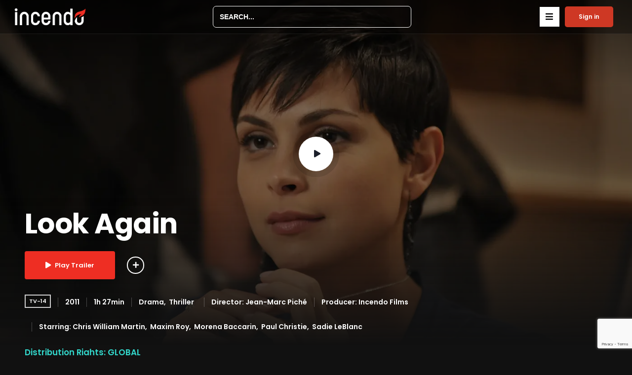

--- FILE ---
content_type: text/html; charset=UTF-8
request_url: https://incendo.ca/wp-admin/admin-ajax.php
body_size: -97
content:
{"103_Bgqq0dNo0H":"7wgv7cxq","102_ouQRjM2LF1":"n6h8t6t6","nonce":"fe67dce4a9"}

--- FILE ---
content_type: text/html; charset=utf-8
request_url: https://www.google.com/recaptcha/api2/anchor?ar=1&k=6Lec6oYiAAAAAEqQPWmIuBNKT4wZKsYLEmS0ZIij&co=aHR0cHM6Ly9pbmNlbmRvLmNhOjQ0Mw..&hl=en&v=N67nZn4AqZkNcbeMu4prBgzg&size=invisible&anchor-ms=20000&execute-ms=30000&cb=bcrkquaon1mz
body_size: 48800
content:
<!DOCTYPE HTML><html dir="ltr" lang="en"><head><meta http-equiv="Content-Type" content="text/html; charset=UTF-8">
<meta http-equiv="X-UA-Compatible" content="IE=edge">
<title>reCAPTCHA</title>
<style type="text/css">
/* cyrillic-ext */
@font-face {
  font-family: 'Roboto';
  font-style: normal;
  font-weight: 400;
  font-stretch: 100%;
  src: url(//fonts.gstatic.com/s/roboto/v48/KFO7CnqEu92Fr1ME7kSn66aGLdTylUAMa3GUBHMdazTgWw.woff2) format('woff2');
  unicode-range: U+0460-052F, U+1C80-1C8A, U+20B4, U+2DE0-2DFF, U+A640-A69F, U+FE2E-FE2F;
}
/* cyrillic */
@font-face {
  font-family: 'Roboto';
  font-style: normal;
  font-weight: 400;
  font-stretch: 100%;
  src: url(//fonts.gstatic.com/s/roboto/v48/KFO7CnqEu92Fr1ME7kSn66aGLdTylUAMa3iUBHMdazTgWw.woff2) format('woff2');
  unicode-range: U+0301, U+0400-045F, U+0490-0491, U+04B0-04B1, U+2116;
}
/* greek-ext */
@font-face {
  font-family: 'Roboto';
  font-style: normal;
  font-weight: 400;
  font-stretch: 100%;
  src: url(//fonts.gstatic.com/s/roboto/v48/KFO7CnqEu92Fr1ME7kSn66aGLdTylUAMa3CUBHMdazTgWw.woff2) format('woff2');
  unicode-range: U+1F00-1FFF;
}
/* greek */
@font-face {
  font-family: 'Roboto';
  font-style: normal;
  font-weight: 400;
  font-stretch: 100%;
  src: url(//fonts.gstatic.com/s/roboto/v48/KFO7CnqEu92Fr1ME7kSn66aGLdTylUAMa3-UBHMdazTgWw.woff2) format('woff2');
  unicode-range: U+0370-0377, U+037A-037F, U+0384-038A, U+038C, U+038E-03A1, U+03A3-03FF;
}
/* math */
@font-face {
  font-family: 'Roboto';
  font-style: normal;
  font-weight: 400;
  font-stretch: 100%;
  src: url(//fonts.gstatic.com/s/roboto/v48/KFO7CnqEu92Fr1ME7kSn66aGLdTylUAMawCUBHMdazTgWw.woff2) format('woff2');
  unicode-range: U+0302-0303, U+0305, U+0307-0308, U+0310, U+0312, U+0315, U+031A, U+0326-0327, U+032C, U+032F-0330, U+0332-0333, U+0338, U+033A, U+0346, U+034D, U+0391-03A1, U+03A3-03A9, U+03B1-03C9, U+03D1, U+03D5-03D6, U+03F0-03F1, U+03F4-03F5, U+2016-2017, U+2034-2038, U+203C, U+2040, U+2043, U+2047, U+2050, U+2057, U+205F, U+2070-2071, U+2074-208E, U+2090-209C, U+20D0-20DC, U+20E1, U+20E5-20EF, U+2100-2112, U+2114-2115, U+2117-2121, U+2123-214F, U+2190, U+2192, U+2194-21AE, U+21B0-21E5, U+21F1-21F2, U+21F4-2211, U+2213-2214, U+2216-22FF, U+2308-230B, U+2310, U+2319, U+231C-2321, U+2336-237A, U+237C, U+2395, U+239B-23B7, U+23D0, U+23DC-23E1, U+2474-2475, U+25AF, U+25B3, U+25B7, U+25BD, U+25C1, U+25CA, U+25CC, U+25FB, U+266D-266F, U+27C0-27FF, U+2900-2AFF, U+2B0E-2B11, U+2B30-2B4C, U+2BFE, U+3030, U+FF5B, U+FF5D, U+1D400-1D7FF, U+1EE00-1EEFF;
}
/* symbols */
@font-face {
  font-family: 'Roboto';
  font-style: normal;
  font-weight: 400;
  font-stretch: 100%;
  src: url(//fonts.gstatic.com/s/roboto/v48/KFO7CnqEu92Fr1ME7kSn66aGLdTylUAMaxKUBHMdazTgWw.woff2) format('woff2');
  unicode-range: U+0001-000C, U+000E-001F, U+007F-009F, U+20DD-20E0, U+20E2-20E4, U+2150-218F, U+2190, U+2192, U+2194-2199, U+21AF, U+21E6-21F0, U+21F3, U+2218-2219, U+2299, U+22C4-22C6, U+2300-243F, U+2440-244A, U+2460-24FF, U+25A0-27BF, U+2800-28FF, U+2921-2922, U+2981, U+29BF, U+29EB, U+2B00-2BFF, U+4DC0-4DFF, U+FFF9-FFFB, U+10140-1018E, U+10190-1019C, U+101A0, U+101D0-101FD, U+102E0-102FB, U+10E60-10E7E, U+1D2C0-1D2D3, U+1D2E0-1D37F, U+1F000-1F0FF, U+1F100-1F1AD, U+1F1E6-1F1FF, U+1F30D-1F30F, U+1F315, U+1F31C, U+1F31E, U+1F320-1F32C, U+1F336, U+1F378, U+1F37D, U+1F382, U+1F393-1F39F, U+1F3A7-1F3A8, U+1F3AC-1F3AF, U+1F3C2, U+1F3C4-1F3C6, U+1F3CA-1F3CE, U+1F3D4-1F3E0, U+1F3ED, U+1F3F1-1F3F3, U+1F3F5-1F3F7, U+1F408, U+1F415, U+1F41F, U+1F426, U+1F43F, U+1F441-1F442, U+1F444, U+1F446-1F449, U+1F44C-1F44E, U+1F453, U+1F46A, U+1F47D, U+1F4A3, U+1F4B0, U+1F4B3, U+1F4B9, U+1F4BB, U+1F4BF, U+1F4C8-1F4CB, U+1F4D6, U+1F4DA, U+1F4DF, U+1F4E3-1F4E6, U+1F4EA-1F4ED, U+1F4F7, U+1F4F9-1F4FB, U+1F4FD-1F4FE, U+1F503, U+1F507-1F50B, U+1F50D, U+1F512-1F513, U+1F53E-1F54A, U+1F54F-1F5FA, U+1F610, U+1F650-1F67F, U+1F687, U+1F68D, U+1F691, U+1F694, U+1F698, U+1F6AD, U+1F6B2, U+1F6B9-1F6BA, U+1F6BC, U+1F6C6-1F6CF, U+1F6D3-1F6D7, U+1F6E0-1F6EA, U+1F6F0-1F6F3, U+1F6F7-1F6FC, U+1F700-1F7FF, U+1F800-1F80B, U+1F810-1F847, U+1F850-1F859, U+1F860-1F887, U+1F890-1F8AD, U+1F8B0-1F8BB, U+1F8C0-1F8C1, U+1F900-1F90B, U+1F93B, U+1F946, U+1F984, U+1F996, U+1F9E9, U+1FA00-1FA6F, U+1FA70-1FA7C, U+1FA80-1FA89, U+1FA8F-1FAC6, U+1FACE-1FADC, U+1FADF-1FAE9, U+1FAF0-1FAF8, U+1FB00-1FBFF;
}
/* vietnamese */
@font-face {
  font-family: 'Roboto';
  font-style: normal;
  font-weight: 400;
  font-stretch: 100%;
  src: url(//fonts.gstatic.com/s/roboto/v48/KFO7CnqEu92Fr1ME7kSn66aGLdTylUAMa3OUBHMdazTgWw.woff2) format('woff2');
  unicode-range: U+0102-0103, U+0110-0111, U+0128-0129, U+0168-0169, U+01A0-01A1, U+01AF-01B0, U+0300-0301, U+0303-0304, U+0308-0309, U+0323, U+0329, U+1EA0-1EF9, U+20AB;
}
/* latin-ext */
@font-face {
  font-family: 'Roboto';
  font-style: normal;
  font-weight: 400;
  font-stretch: 100%;
  src: url(//fonts.gstatic.com/s/roboto/v48/KFO7CnqEu92Fr1ME7kSn66aGLdTylUAMa3KUBHMdazTgWw.woff2) format('woff2');
  unicode-range: U+0100-02BA, U+02BD-02C5, U+02C7-02CC, U+02CE-02D7, U+02DD-02FF, U+0304, U+0308, U+0329, U+1D00-1DBF, U+1E00-1E9F, U+1EF2-1EFF, U+2020, U+20A0-20AB, U+20AD-20C0, U+2113, U+2C60-2C7F, U+A720-A7FF;
}
/* latin */
@font-face {
  font-family: 'Roboto';
  font-style: normal;
  font-weight: 400;
  font-stretch: 100%;
  src: url(//fonts.gstatic.com/s/roboto/v48/KFO7CnqEu92Fr1ME7kSn66aGLdTylUAMa3yUBHMdazQ.woff2) format('woff2');
  unicode-range: U+0000-00FF, U+0131, U+0152-0153, U+02BB-02BC, U+02C6, U+02DA, U+02DC, U+0304, U+0308, U+0329, U+2000-206F, U+20AC, U+2122, U+2191, U+2193, U+2212, U+2215, U+FEFF, U+FFFD;
}
/* cyrillic-ext */
@font-face {
  font-family: 'Roboto';
  font-style: normal;
  font-weight: 500;
  font-stretch: 100%;
  src: url(//fonts.gstatic.com/s/roboto/v48/KFO7CnqEu92Fr1ME7kSn66aGLdTylUAMa3GUBHMdazTgWw.woff2) format('woff2');
  unicode-range: U+0460-052F, U+1C80-1C8A, U+20B4, U+2DE0-2DFF, U+A640-A69F, U+FE2E-FE2F;
}
/* cyrillic */
@font-face {
  font-family: 'Roboto';
  font-style: normal;
  font-weight: 500;
  font-stretch: 100%;
  src: url(//fonts.gstatic.com/s/roboto/v48/KFO7CnqEu92Fr1ME7kSn66aGLdTylUAMa3iUBHMdazTgWw.woff2) format('woff2');
  unicode-range: U+0301, U+0400-045F, U+0490-0491, U+04B0-04B1, U+2116;
}
/* greek-ext */
@font-face {
  font-family: 'Roboto';
  font-style: normal;
  font-weight: 500;
  font-stretch: 100%;
  src: url(//fonts.gstatic.com/s/roboto/v48/KFO7CnqEu92Fr1ME7kSn66aGLdTylUAMa3CUBHMdazTgWw.woff2) format('woff2');
  unicode-range: U+1F00-1FFF;
}
/* greek */
@font-face {
  font-family: 'Roboto';
  font-style: normal;
  font-weight: 500;
  font-stretch: 100%;
  src: url(//fonts.gstatic.com/s/roboto/v48/KFO7CnqEu92Fr1ME7kSn66aGLdTylUAMa3-UBHMdazTgWw.woff2) format('woff2');
  unicode-range: U+0370-0377, U+037A-037F, U+0384-038A, U+038C, U+038E-03A1, U+03A3-03FF;
}
/* math */
@font-face {
  font-family: 'Roboto';
  font-style: normal;
  font-weight: 500;
  font-stretch: 100%;
  src: url(//fonts.gstatic.com/s/roboto/v48/KFO7CnqEu92Fr1ME7kSn66aGLdTylUAMawCUBHMdazTgWw.woff2) format('woff2');
  unicode-range: U+0302-0303, U+0305, U+0307-0308, U+0310, U+0312, U+0315, U+031A, U+0326-0327, U+032C, U+032F-0330, U+0332-0333, U+0338, U+033A, U+0346, U+034D, U+0391-03A1, U+03A3-03A9, U+03B1-03C9, U+03D1, U+03D5-03D6, U+03F0-03F1, U+03F4-03F5, U+2016-2017, U+2034-2038, U+203C, U+2040, U+2043, U+2047, U+2050, U+2057, U+205F, U+2070-2071, U+2074-208E, U+2090-209C, U+20D0-20DC, U+20E1, U+20E5-20EF, U+2100-2112, U+2114-2115, U+2117-2121, U+2123-214F, U+2190, U+2192, U+2194-21AE, U+21B0-21E5, U+21F1-21F2, U+21F4-2211, U+2213-2214, U+2216-22FF, U+2308-230B, U+2310, U+2319, U+231C-2321, U+2336-237A, U+237C, U+2395, U+239B-23B7, U+23D0, U+23DC-23E1, U+2474-2475, U+25AF, U+25B3, U+25B7, U+25BD, U+25C1, U+25CA, U+25CC, U+25FB, U+266D-266F, U+27C0-27FF, U+2900-2AFF, U+2B0E-2B11, U+2B30-2B4C, U+2BFE, U+3030, U+FF5B, U+FF5D, U+1D400-1D7FF, U+1EE00-1EEFF;
}
/* symbols */
@font-face {
  font-family: 'Roboto';
  font-style: normal;
  font-weight: 500;
  font-stretch: 100%;
  src: url(//fonts.gstatic.com/s/roboto/v48/KFO7CnqEu92Fr1ME7kSn66aGLdTylUAMaxKUBHMdazTgWw.woff2) format('woff2');
  unicode-range: U+0001-000C, U+000E-001F, U+007F-009F, U+20DD-20E0, U+20E2-20E4, U+2150-218F, U+2190, U+2192, U+2194-2199, U+21AF, U+21E6-21F0, U+21F3, U+2218-2219, U+2299, U+22C4-22C6, U+2300-243F, U+2440-244A, U+2460-24FF, U+25A0-27BF, U+2800-28FF, U+2921-2922, U+2981, U+29BF, U+29EB, U+2B00-2BFF, U+4DC0-4DFF, U+FFF9-FFFB, U+10140-1018E, U+10190-1019C, U+101A0, U+101D0-101FD, U+102E0-102FB, U+10E60-10E7E, U+1D2C0-1D2D3, U+1D2E0-1D37F, U+1F000-1F0FF, U+1F100-1F1AD, U+1F1E6-1F1FF, U+1F30D-1F30F, U+1F315, U+1F31C, U+1F31E, U+1F320-1F32C, U+1F336, U+1F378, U+1F37D, U+1F382, U+1F393-1F39F, U+1F3A7-1F3A8, U+1F3AC-1F3AF, U+1F3C2, U+1F3C4-1F3C6, U+1F3CA-1F3CE, U+1F3D4-1F3E0, U+1F3ED, U+1F3F1-1F3F3, U+1F3F5-1F3F7, U+1F408, U+1F415, U+1F41F, U+1F426, U+1F43F, U+1F441-1F442, U+1F444, U+1F446-1F449, U+1F44C-1F44E, U+1F453, U+1F46A, U+1F47D, U+1F4A3, U+1F4B0, U+1F4B3, U+1F4B9, U+1F4BB, U+1F4BF, U+1F4C8-1F4CB, U+1F4D6, U+1F4DA, U+1F4DF, U+1F4E3-1F4E6, U+1F4EA-1F4ED, U+1F4F7, U+1F4F9-1F4FB, U+1F4FD-1F4FE, U+1F503, U+1F507-1F50B, U+1F50D, U+1F512-1F513, U+1F53E-1F54A, U+1F54F-1F5FA, U+1F610, U+1F650-1F67F, U+1F687, U+1F68D, U+1F691, U+1F694, U+1F698, U+1F6AD, U+1F6B2, U+1F6B9-1F6BA, U+1F6BC, U+1F6C6-1F6CF, U+1F6D3-1F6D7, U+1F6E0-1F6EA, U+1F6F0-1F6F3, U+1F6F7-1F6FC, U+1F700-1F7FF, U+1F800-1F80B, U+1F810-1F847, U+1F850-1F859, U+1F860-1F887, U+1F890-1F8AD, U+1F8B0-1F8BB, U+1F8C0-1F8C1, U+1F900-1F90B, U+1F93B, U+1F946, U+1F984, U+1F996, U+1F9E9, U+1FA00-1FA6F, U+1FA70-1FA7C, U+1FA80-1FA89, U+1FA8F-1FAC6, U+1FACE-1FADC, U+1FADF-1FAE9, U+1FAF0-1FAF8, U+1FB00-1FBFF;
}
/* vietnamese */
@font-face {
  font-family: 'Roboto';
  font-style: normal;
  font-weight: 500;
  font-stretch: 100%;
  src: url(//fonts.gstatic.com/s/roboto/v48/KFO7CnqEu92Fr1ME7kSn66aGLdTylUAMa3OUBHMdazTgWw.woff2) format('woff2');
  unicode-range: U+0102-0103, U+0110-0111, U+0128-0129, U+0168-0169, U+01A0-01A1, U+01AF-01B0, U+0300-0301, U+0303-0304, U+0308-0309, U+0323, U+0329, U+1EA0-1EF9, U+20AB;
}
/* latin-ext */
@font-face {
  font-family: 'Roboto';
  font-style: normal;
  font-weight: 500;
  font-stretch: 100%;
  src: url(//fonts.gstatic.com/s/roboto/v48/KFO7CnqEu92Fr1ME7kSn66aGLdTylUAMa3KUBHMdazTgWw.woff2) format('woff2');
  unicode-range: U+0100-02BA, U+02BD-02C5, U+02C7-02CC, U+02CE-02D7, U+02DD-02FF, U+0304, U+0308, U+0329, U+1D00-1DBF, U+1E00-1E9F, U+1EF2-1EFF, U+2020, U+20A0-20AB, U+20AD-20C0, U+2113, U+2C60-2C7F, U+A720-A7FF;
}
/* latin */
@font-face {
  font-family: 'Roboto';
  font-style: normal;
  font-weight: 500;
  font-stretch: 100%;
  src: url(//fonts.gstatic.com/s/roboto/v48/KFO7CnqEu92Fr1ME7kSn66aGLdTylUAMa3yUBHMdazQ.woff2) format('woff2');
  unicode-range: U+0000-00FF, U+0131, U+0152-0153, U+02BB-02BC, U+02C6, U+02DA, U+02DC, U+0304, U+0308, U+0329, U+2000-206F, U+20AC, U+2122, U+2191, U+2193, U+2212, U+2215, U+FEFF, U+FFFD;
}
/* cyrillic-ext */
@font-face {
  font-family: 'Roboto';
  font-style: normal;
  font-weight: 900;
  font-stretch: 100%;
  src: url(//fonts.gstatic.com/s/roboto/v48/KFO7CnqEu92Fr1ME7kSn66aGLdTylUAMa3GUBHMdazTgWw.woff2) format('woff2');
  unicode-range: U+0460-052F, U+1C80-1C8A, U+20B4, U+2DE0-2DFF, U+A640-A69F, U+FE2E-FE2F;
}
/* cyrillic */
@font-face {
  font-family: 'Roboto';
  font-style: normal;
  font-weight: 900;
  font-stretch: 100%;
  src: url(//fonts.gstatic.com/s/roboto/v48/KFO7CnqEu92Fr1ME7kSn66aGLdTylUAMa3iUBHMdazTgWw.woff2) format('woff2');
  unicode-range: U+0301, U+0400-045F, U+0490-0491, U+04B0-04B1, U+2116;
}
/* greek-ext */
@font-face {
  font-family: 'Roboto';
  font-style: normal;
  font-weight: 900;
  font-stretch: 100%;
  src: url(//fonts.gstatic.com/s/roboto/v48/KFO7CnqEu92Fr1ME7kSn66aGLdTylUAMa3CUBHMdazTgWw.woff2) format('woff2');
  unicode-range: U+1F00-1FFF;
}
/* greek */
@font-face {
  font-family: 'Roboto';
  font-style: normal;
  font-weight: 900;
  font-stretch: 100%;
  src: url(//fonts.gstatic.com/s/roboto/v48/KFO7CnqEu92Fr1ME7kSn66aGLdTylUAMa3-UBHMdazTgWw.woff2) format('woff2');
  unicode-range: U+0370-0377, U+037A-037F, U+0384-038A, U+038C, U+038E-03A1, U+03A3-03FF;
}
/* math */
@font-face {
  font-family: 'Roboto';
  font-style: normal;
  font-weight: 900;
  font-stretch: 100%;
  src: url(//fonts.gstatic.com/s/roboto/v48/KFO7CnqEu92Fr1ME7kSn66aGLdTylUAMawCUBHMdazTgWw.woff2) format('woff2');
  unicode-range: U+0302-0303, U+0305, U+0307-0308, U+0310, U+0312, U+0315, U+031A, U+0326-0327, U+032C, U+032F-0330, U+0332-0333, U+0338, U+033A, U+0346, U+034D, U+0391-03A1, U+03A3-03A9, U+03B1-03C9, U+03D1, U+03D5-03D6, U+03F0-03F1, U+03F4-03F5, U+2016-2017, U+2034-2038, U+203C, U+2040, U+2043, U+2047, U+2050, U+2057, U+205F, U+2070-2071, U+2074-208E, U+2090-209C, U+20D0-20DC, U+20E1, U+20E5-20EF, U+2100-2112, U+2114-2115, U+2117-2121, U+2123-214F, U+2190, U+2192, U+2194-21AE, U+21B0-21E5, U+21F1-21F2, U+21F4-2211, U+2213-2214, U+2216-22FF, U+2308-230B, U+2310, U+2319, U+231C-2321, U+2336-237A, U+237C, U+2395, U+239B-23B7, U+23D0, U+23DC-23E1, U+2474-2475, U+25AF, U+25B3, U+25B7, U+25BD, U+25C1, U+25CA, U+25CC, U+25FB, U+266D-266F, U+27C0-27FF, U+2900-2AFF, U+2B0E-2B11, U+2B30-2B4C, U+2BFE, U+3030, U+FF5B, U+FF5D, U+1D400-1D7FF, U+1EE00-1EEFF;
}
/* symbols */
@font-face {
  font-family: 'Roboto';
  font-style: normal;
  font-weight: 900;
  font-stretch: 100%;
  src: url(//fonts.gstatic.com/s/roboto/v48/KFO7CnqEu92Fr1ME7kSn66aGLdTylUAMaxKUBHMdazTgWw.woff2) format('woff2');
  unicode-range: U+0001-000C, U+000E-001F, U+007F-009F, U+20DD-20E0, U+20E2-20E4, U+2150-218F, U+2190, U+2192, U+2194-2199, U+21AF, U+21E6-21F0, U+21F3, U+2218-2219, U+2299, U+22C4-22C6, U+2300-243F, U+2440-244A, U+2460-24FF, U+25A0-27BF, U+2800-28FF, U+2921-2922, U+2981, U+29BF, U+29EB, U+2B00-2BFF, U+4DC0-4DFF, U+FFF9-FFFB, U+10140-1018E, U+10190-1019C, U+101A0, U+101D0-101FD, U+102E0-102FB, U+10E60-10E7E, U+1D2C0-1D2D3, U+1D2E0-1D37F, U+1F000-1F0FF, U+1F100-1F1AD, U+1F1E6-1F1FF, U+1F30D-1F30F, U+1F315, U+1F31C, U+1F31E, U+1F320-1F32C, U+1F336, U+1F378, U+1F37D, U+1F382, U+1F393-1F39F, U+1F3A7-1F3A8, U+1F3AC-1F3AF, U+1F3C2, U+1F3C4-1F3C6, U+1F3CA-1F3CE, U+1F3D4-1F3E0, U+1F3ED, U+1F3F1-1F3F3, U+1F3F5-1F3F7, U+1F408, U+1F415, U+1F41F, U+1F426, U+1F43F, U+1F441-1F442, U+1F444, U+1F446-1F449, U+1F44C-1F44E, U+1F453, U+1F46A, U+1F47D, U+1F4A3, U+1F4B0, U+1F4B3, U+1F4B9, U+1F4BB, U+1F4BF, U+1F4C8-1F4CB, U+1F4D6, U+1F4DA, U+1F4DF, U+1F4E3-1F4E6, U+1F4EA-1F4ED, U+1F4F7, U+1F4F9-1F4FB, U+1F4FD-1F4FE, U+1F503, U+1F507-1F50B, U+1F50D, U+1F512-1F513, U+1F53E-1F54A, U+1F54F-1F5FA, U+1F610, U+1F650-1F67F, U+1F687, U+1F68D, U+1F691, U+1F694, U+1F698, U+1F6AD, U+1F6B2, U+1F6B9-1F6BA, U+1F6BC, U+1F6C6-1F6CF, U+1F6D3-1F6D7, U+1F6E0-1F6EA, U+1F6F0-1F6F3, U+1F6F7-1F6FC, U+1F700-1F7FF, U+1F800-1F80B, U+1F810-1F847, U+1F850-1F859, U+1F860-1F887, U+1F890-1F8AD, U+1F8B0-1F8BB, U+1F8C0-1F8C1, U+1F900-1F90B, U+1F93B, U+1F946, U+1F984, U+1F996, U+1F9E9, U+1FA00-1FA6F, U+1FA70-1FA7C, U+1FA80-1FA89, U+1FA8F-1FAC6, U+1FACE-1FADC, U+1FADF-1FAE9, U+1FAF0-1FAF8, U+1FB00-1FBFF;
}
/* vietnamese */
@font-face {
  font-family: 'Roboto';
  font-style: normal;
  font-weight: 900;
  font-stretch: 100%;
  src: url(//fonts.gstatic.com/s/roboto/v48/KFO7CnqEu92Fr1ME7kSn66aGLdTylUAMa3OUBHMdazTgWw.woff2) format('woff2');
  unicode-range: U+0102-0103, U+0110-0111, U+0128-0129, U+0168-0169, U+01A0-01A1, U+01AF-01B0, U+0300-0301, U+0303-0304, U+0308-0309, U+0323, U+0329, U+1EA0-1EF9, U+20AB;
}
/* latin-ext */
@font-face {
  font-family: 'Roboto';
  font-style: normal;
  font-weight: 900;
  font-stretch: 100%;
  src: url(//fonts.gstatic.com/s/roboto/v48/KFO7CnqEu92Fr1ME7kSn66aGLdTylUAMa3KUBHMdazTgWw.woff2) format('woff2');
  unicode-range: U+0100-02BA, U+02BD-02C5, U+02C7-02CC, U+02CE-02D7, U+02DD-02FF, U+0304, U+0308, U+0329, U+1D00-1DBF, U+1E00-1E9F, U+1EF2-1EFF, U+2020, U+20A0-20AB, U+20AD-20C0, U+2113, U+2C60-2C7F, U+A720-A7FF;
}
/* latin */
@font-face {
  font-family: 'Roboto';
  font-style: normal;
  font-weight: 900;
  font-stretch: 100%;
  src: url(//fonts.gstatic.com/s/roboto/v48/KFO7CnqEu92Fr1ME7kSn66aGLdTylUAMa3yUBHMdazQ.woff2) format('woff2');
  unicode-range: U+0000-00FF, U+0131, U+0152-0153, U+02BB-02BC, U+02C6, U+02DA, U+02DC, U+0304, U+0308, U+0329, U+2000-206F, U+20AC, U+2122, U+2191, U+2193, U+2212, U+2215, U+FEFF, U+FFFD;
}

</style>
<link rel="stylesheet" type="text/css" href="https://www.gstatic.com/recaptcha/releases/N67nZn4AqZkNcbeMu4prBgzg/styles__ltr.css">
<script nonce="6llSyngQng0HFu_DkgchCw" type="text/javascript">window['__recaptcha_api'] = 'https://www.google.com/recaptcha/api2/';</script>
<script type="text/javascript" src="https://www.gstatic.com/recaptcha/releases/N67nZn4AqZkNcbeMu4prBgzg/recaptcha__en.js" nonce="6llSyngQng0HFu_DkgchCw">
      
    </script></head>
<body><div id="rc-anchor-alert" class="rc-anchor-alert"></div>
<input type="hidden" id="recaptcha-token" value="[base64]">
<script type="text/javascript" nonce="6llSyngQng0HFu_DkgchCw">
      recaptcha.anchor.Main.init("[\x22ainput\x22,[\x22bgdata\x22,\x22\x22,\[base64]/[base64]/[base64]/MjU1OlQ/NToyKSlyZXR1cm4gZmFsc2U7cmV0dXJuISgoYSg0MyxXLChZPWUoKFcuQkI9ZCxUKT83MDo0MyxXKSxXLk4pKSxXKS5sLnB1c2goW0RhLFksVD9kKzE6ZCxXLlgsVy5qXSksVy5MPW5sLDApfSxubD1GLnJlcXVlc3RJZGxlQ2FsbGJhY2s/[base64]/[base64]/[base64]/[base64]/WVtTKytdPVc6KFc8MjA0OD9ZW1MrK109Vz4+NnwxOTI6KChXJjY0NTEyKT09NTUyOTYmJmQrMTxULmxlbmd0aCYmKFQuY2hhckNvZGVBdChkKzEpJjY0NTEyKT09NTYzMjA/[base64]/[base64]/[base64]/[base64]/bmV3IGdbWl0oTFswXSk6RD09Mj9uZXcgZ1taXShMWzBdLExbMV0pOkQ9PTM/bmV3IGdbWl0oTFswXSxMWzFdLExbMl0pOkQ9PTQ/[base64]/[base64]\x22,\[base64]\x22,\x22woDCgcKCQmtpw6LCikhIwrsDPcOVTRkGeBYqVcKuw5vDlcOywr7CisOqw4NxwoRSQBvDpMKTS2HCjz5nwpV7fcKLwqbCj8KLw7nDjsOsw4AnwoUfw7nDu8KLN8KswqTDn0xqbG7CnsOOw69Iw4k2wq4kwq/CuBkCXhR7AFxDfsO8EcOIdsK3wpvCv8KzU8OCw5h4wotnw70THBvCujU0TwvCqjjCrcKDw4XCiG1HeMOTw7nCm8KqRcO3w6XCr3V4w7DCvUQZw4xvBcK5BXnCl2VGfMOSPsKZPsKgw60/[base64]/CvsKAw5jDihnDkMKHw4zCqBpaw4Z2esOWBCJqcsOIfMOsw7/CrTLCkkwpGmvCh8KeEnVHWWNYw5HDiMODOsOQw4AMw6sVFkJ5YMKIecK+w7LDsMK+GcKVwr8vwq7DpybDqcOOw4jDvHwFw6cVw6/DgMKsJU4nB8OME8Kgb8ORwrN4w68hJCfDgHkdUMK1wo8AwqTDtyXClwzDqRTCm8O/wpfCnsOBdw85ecOnw7DDoMOYw5HCu8OkFnLCjlnDpsObZsKNw7lVwqHCk8ONwoBAw6BqUy0Hw4TCgsOOA8Osw7lYwoLDtEPClxvCh8Ocw7HDrcO6a8KCwrI7wrbCq8Owwr5+woHDqCXDiAjDok48wrTCjmHCmCZiZcKHXsO1w6Vpw43DlsOlXsKiBn9jasOvw6zDjMO/w57DksKPw47Ci8OPEcKYRQzCtFDDhcOUwojCp8O1w6rCoMKXA8Ocw7k3XlhvNVDDiMOTKcOAwrpiw6YKw5vDtsKOw6cpwrTDmcKVcMOUw4Bhw5M9C8OwdTTCu3/Cp39Xw6TCmMKpDCvCsWsJPmTCscKKYsOdwpdEw6PDncOZOiRyM8OZNnd8VsOsckbDoixJw4HCs2dOwo7CihvCjD4FwrQiwqvDpcO2wqrCrhMuSMO0QcKbZxlFUh3Dug7ChMKewqHDpD1kw6jDk8K8OcKrKcOGYsKNwqnCj1vDvMOaw49Iw4F3wpnCuh/[base64]/DqxHCoXHCgw02w5fDuGzCuTnDhUnCncKDwpXCnWQ+WcO+wrvDuCRzwq7DqDXChgnDrMK3eMKDSlnCtMOhw5PDtEjDvxUGwqVEwrbDqcKoIMK/dMOvWcO5w6tAw69jwqkowqgfw5LDs3/Du8KRwrXDnsKVw6zDqcKhw7hkHAfDnihvw7oIHcOJwrFAD8OzPGQSwoAjwqpCwpHCklDDqjPDqGbDpmVHVStyNsK+LBzCs8O2wo9UAsO+LsOiwoPCmk/CmsOYCsOiw4cQw4AXNSUrw6Nvwo8QEcO5fsOYDHx6wp7CosOgwpXCosO/OcOAw43DuMOcasKcLm/DuALDkhnCk1rDssOlwr3DtcKOw6HCtwloBgMYVMKXw6rChCVtw49FeRbCpxXDkcOEwoHCtk3DvWrCv8KVw7HDsMKBw4vDlQQXVcOAZsK+HmfDtF7Cv0fDgMOsGzLCnTAUw75xw4DCs8KqFV1Bw7hgw6rCnz/Dg1XDpyPDm8ObXybCi0spNms1w7NCw7bCncOwcjJFw5kkQ00+IHEOHCfDhsKFwrPDu3LDuVZsHTlfw6/Dj07DrA7CrMKeAlXDkMKUZ1/CgsKJOD8rUzR8W3Q/CVTDvyByw6tCwq0NLcOiUcK9wqvDsQ1uacObSm7CnMKlwpbCuMOIwozDhsOxw4jDtQTDgMO9NsKCwph7w4XCmnbDiV/DpHIxw5lMEMKhE2zDhMKkw6dSAMO/Nl7Duikzw7/DtsOuE8OywolqF8K5wqFnfcKdw5w4OMOaGMO3fjdewofDozvDj8OzAsKxwpPCiMO0wp07w4vChDXCpMOqw7vCiWjDjsKmwrc3w6fDiREFw6l9A3zDssKWwrvDvHcRecO/X8KnNkZbGFnDk8Kxw7nCm8O2wpB1wpTDo8O4ZRQQworCnUrCjMKkwrQOLMKMwqLDmMK+AQXDgcKVTV/CoTULwrbDjhsow7lIwqwUw5oKw5rDocOgPcKLw4V5QjIQfMOew4xowo84RhdoNjfDoX7CgkRyw67DoTJFBFUHw755w4/Di8OcI8K4w4PCm8KeIcODG8OPwr0kw4DCrmNUwqRfwpxUPMOgw6bCpcONenXCrcOqwod3AcOVwpPCoMKkJMO/wod0bR/DrUkKw4bCpwLDucOEOMOaAxZRw7HCpAgZwpVNY8KCGlfDocKPw60DwqbCicKieMOWw505EMKwCcO/w50Rw6hhw4vChMOJwpwMw5vCgsK8wqnDrsKgFcODw7sld310DMK5QnHCiHLCmRnDrcKGV3sDwoYgw5cjw73Cryppw5bClsKNwoEYMsOVwprDux4Gwrp2ZFLCpl4tw6R+CC1ccTvDgQphAWhgw6Vpw4dlw5HCjMOjw7fDlnrDrhduw4nCg11LSj7Ck8OPfSIHwqpjZC/[base64]/[base64]/CncKMMwDCh8KPwpltwpwXw5LCrGEYw50zTikRwoXCsG0qL2ciw6XDmVpKY1HDvsKlT0PDtcKpwr5Sw5oWdsORV2BcWsOSQEFDw6Mjw6V2w6PDisK3wrEjLXlHwq5+aMOPwpHCmj9rVB0Qw4sVDCjCk8KVwphmwpwBwpfDpcKRw7k/[base64]/[base64]/[base64]/Cm3nDrMKNeFfDp8Opwp7CoHYVwrTCocOAYsKnwq7DqEUnKxTCncKEw6XCpMKsPylXYUUcRcKSwpzCtMKNw5fChE7DnC/Dn8Kbw5zDm3dpXMKpbsO5ag1nVMO1woMnwpIPVFLDvMOBQ2JaNcOkw6DCnh4/w5JrEE86SFbCqTzCjsK+w5HDmMOrGyrDtcKrw4LDp8OqMygbKEnCqsOpdFnColkKwrdFw6dQGWvDmsODw45METdXAsK7w7AdAMKsw6pUNWRdJjTDl3cxWsONwoV/worCh1vClsOBwoNJdsKnfVp1MUwMw7XDpsONesOpw5TDpBdwSEjCoy0Bwo1Awq7Cl2xEa0tewrvCsngEaV4TN8ORJcOiw68Dw4bDtQbDnkIWw6jDh250w4PChgBHKsOPwpIBw5bDk8OFw6rClMKgDcOuw7HDj3Esw592w7Q/JcKRCcODwoYVVsKQwrR9wqRCXcOyw6wOIR3Dq8O0woAiw5gcQsKFL8OPwofCqcOZXApLciLCrCPCpi3CjsOnWcOjw43CosOcHiw3EwzCmloJEjBbPMKYwogTwrQkFmofOsKSwo42RsONw4hcaMOfw7Z9w5nCjD/CvipMN8KOwpPCoMKEwpbCusOAw5rDtsOHw5bChcKiwpVOw4BIU8O9UsKywpNBw5jCql5nE3VKLcO+FhROT8K1Lj7DkzBMVnUQwp3DgsOzw7/Cr8KGMsOocsOcZHBdw6lBwrDCm3cZb8KdSETDh2zCisK2EkbCnsKicsO/fTFHHcOJAcO8J3TDtjRnwr8RwqIjAcOAw4PChMK7wqDCq8OQw7ULwog5w6nCvVjCu8O9wrTCtCTCr8OqwpIoe8KSFyvClMOsD8KzXcKZwqvCoQPCj8K9bcKNGkYtw47DvMKlw5IQLsKzw5/[base64]/DlcKUwpRLXWjCrMOswrvDqsKzw7bCnw8uwqh+wqvDnE/DtMK9QGJuO24bw7xHf8K1wosqfXDDjcKJwonDjFsAEcKwe8Kew7sgwrtUBsKRHHnDhiBMfMOOw4tGwr4dWCFXwpwPaVjCrDTDusKlw5hICcKkel/CucOJw4zCp1nClsOxw4HDuMOURMO6fX/CqcKgw5vCjRcBOHbDvm3DpjrDvsK7KER3R8KyEcOUNS4HDCgZw5VEYi3CvGRtJGJJOMKUexrCjcOmwrXCmyo/[base64]/Dl3MIwrnCgVHDsMO9G0J6w4h7YRxGw7HCksK1KErCqRYkW8Kxd8KAMsK0QMOEwr1OwofChSELHmnDnXrDskrCt2VTXMO8w55AL8OwAF9Owr/DvcK8H3lHc8OEecKow5HCoA/CmV83LEcgwq7CkxPCpknDm0gqDl9+wrbCo2nDiMKHw4kNwo9VZ1VMwqgyHWtYIMOvw7Bkwpc9w4cGwrTDhMOOwovDoj7DpQvDhMKkUhlvTnTCt8OSwoHCiBPDmHZSJzHDv8KkGsOqw5ZYHcKbwqrDgcOnDMKTVMKAwpJ2w4Nbw79uwobCl3DCo1w6UcKrw7ZYw60/AQkYwqQaw7bDpMKsw6HCgFkgSsOfwprCjXQQwqfDk8OPCMOXVEjDvHDCiCXCpsK4fU/DocKvU8Oew50aUA01bBTDocOddG7Ds0ckAG9eKXTCjXPDm8KFDcO/[base64]/DmsO4UMK9wpwBwpnDkjLDqyFyJyNpL2DDj8OgDRLDlcKgAMOMG2V8aMKtw4ZkHcOJw7FowqDCvELCpcOCWSfDhUHDqAfDj8O1w7sxZcOUwqrDvcKeaMKDw4/Du8KTwph4wqXCpMOyAGhpw5HDvCxFRAfChsKYPcOTE1oTSMKhSsKZUHNtw7UJI2HDjy/CpHvCv8KtIcKPAsKLw4pKZm5SwqxfFcOTbQt4UzfDncKyw6wqST5XwqdkwojDkiXDoMOCw7PDkncVJjkgZHE6w6xFwotdw58XNcKMacOAI8OsAGodbirCvUFHJsOIaE8owpfDtSNQwoDDsnjCtGzCgcKywrrChcOKOMKUaMKxLkbDgXPCu8K/w6HDlMKlCgDCrcOubsKWwofDsTTCssK6VcKFLUtvTxc7EMKgworCtErCrMObAsOlw5nCoRvDlcOfwpA7woUww6ARZ8KXc2bCtMOxw7HCkcKfw61Cw7c6fUzCglUgacOLw4fCmmTDj8OmdsOjSsKIw51kw4nCgl3DuAsFfcKoecKdVXBxBsOtdMO4woMfP8OSQl/Dg8KTw5TDicKtamDDqBYlZ8K6BlvDvcOmw48Pw5ZiPDMfd8K1JcKyw4XCtsOOw7HCo8O9w5/CkkrDtMK9w6VFPzzCkRHCsMK4fMKXw6HDiGMYw6TDri8Qwr7Djn7DlSYldMOIwoo7w4pZw6vCucOsw7TCpH5hTBHDrMO7V0BMdMKgw641DUrCisOqwpbClzBMw4U8X0c1w5guw4HCo8KAwp0rwqbCp8OjwpZBwoBtw6xsIWfDjxB/[base64]/w7tJSiLCs2ZFQMKHw7QIwrDDp8OwCMOXS8K0w6/DisOoXXRow4jDgcKMw6low5bCg0HCg8Knw58UwoFdw4rDrcONw4AVTALClgslwqEow4bDtMOawqQLOXVRw5tEw5rDnCPDr8OMw78qwqJTwoQgVcORwqnCmA9pwp9iZXBMwpzDiFHCjFNpwrs5w4/Ch0HCpiXDmsOWw7ZiDMOPwqzCmSczfsO0w68Ww6RJC8KyVcKCw7dyNB87wr0QwrIyMW5Sw7sQwoh7wrEqw4YpGRkKayddw68tLT1FOsO1b2vDpwMKHGdawq5YQcKTCEbDmGzCp1dQaDTDmcKew7Y9TEzDkw/DjDDDvMK6IcO7ZcKrwopeCMOEQMKvwq18wofDnAojwrILWcKHwpbDn8O5VcO/dMOnfDXCmcKWRcOIw5Zhw5NLCEAYacKYwqbCiF/Dtk7Dv0vDqsO4wo1uwoJqwpjCtVJkClNFw7MSdG3CiVgHaCTClgzDtEsWN1oqWVnClcOrfsOyKMOlw5zCkRvDicKBGMOyw6NJcMO8QFDDocKRO2N6bcOFC1HDpcO7X2HChsKdw63DlsODD8KJCsKpQlNnHD7Dt8KqOzDCmsKTw4/CgMOpQwrDsB4ZJcKuJWTCm8OMw6ovPMKSw61HEsKCFsK5w4fDu8Kkwo7CnMOUw65tQ8KwwoUXMiEAwp/[base64]/wprDlgzDtWBBCsKKw7vCvsONw7jDtsOYCMOcwoLCsD/CmMOGw7XDuGhfecOMw5FQw4Eew7l1wrs1wppMwoI2K2d8PMKgVsKSw7NuacKgw6PDnMKCw7PDtsKbNcKsKDjDnMKAZQV1A8OYTBHDg8KmM8OVPwhQDMOIIVEVwqPDqR8MV8Kvw5wnw6PCgMKpworCt8KWw6/DuADCm33CpMKuAigkGAw+wo7Din3Dt3fCgRXCgsKJw5siwqgtw61AfGkLLD/[base64]/DvzbDtW0Zw57Dni8VwoUjw43Dj0IiwqIXN8O2HMKiw5nDlGQmwqDCicOFdMOowplow782wqPDuiQNNkDCt2rCu8KQw6XCj3/[base64]/Cl8KJwqF9ST00w4vCuCIvwoA/FALDgsONwprCnWxSw4Z4wp7CphfDoAJ6w57DqDLDhcKew78WTsO0woHDuX/CkkvCl8KuwqIETFkRw7kZwrUOKsOmWsO1wpTCpizCt0nCpMKFRAhmWMKvworCgMKlwrjDocKceW8eXV3Du3bDkcOgHnkUVcKXVcOFw5jDmsO8OMKww5IpUcOPwoFBT8KUwqXDqw0lw6LDlsOGEMO5wqQ/w5NYw6nChMOeT8KuwoJZw4rDk8OXCmHDtn5aw6HCv8OSbBrCmhjChsKOT8OgJFTCmsKLbcO9PCc4wpUQEsKPTn8IwqcQejkGw5w7wrJXTcKtOcOOw5FlH1nDq3DDogE/wp7CuMKowp9qVcKSw7PDiAHDqAPCrFN3NsKXw57CjhjCgcOpCcK9JcKvw6AOwrVOOUJUMlPDisO2Ey3Di8OXwonChcOxPXotccKRw5IpwqrCtmd1fl5nwpouw4sqemdwbsKgw7FVYyPCrkLDq3kCwoXDq8Onw5EYw47Dnypqw6XCpcK/[base64]/KMKAwr1UR27CqsOXwoPDoDzCpcKZPMKgw6bDpmLDhMOsw7gpwp7Dkj4lbQoJaMOlwqsZwofCt8KDcMOOwqDCj8Ogw6TDqcOwdj0CDsOIK8KjfRtYN0HCqSYMwpwWck/DvMKjMMOICcOYwrECwpPDoQ5hw7HCk8OiOMOkMhjDm8Kmwr5ddAXCicKOaGJlwqJSUMOdw6Ubw7HChQvCqxnCnBXDosOyJ8KfwpHDtiXClMKtwpnDi3JRbcKWAMKFw6jDg0fDmcKtYcOKw4vChsOmOmEOw4/CumHDrUnDq1BYAMOzS0guHsKWw5bDuMO6SU7DuyfCiy3DtsOjwqZ7w4oPR8OjwqnDl8OvwrV4wrBpCcKWI0Zfw7QlcH7CnsOldMOjwoTCiU4gQSTDllrCscKfw5LDpMKUwqnDtgcfwo/Di0jDlMOaw5Isw7vCtCtICcKHFsKrwrrCqsK6c1DCgTIJwpfDpsOOwoQGwp/DkDPCksKoTxJGCQsMK2kSZMKQw67CnmdPZsODw4MTAMK6bBXCnMOkwo7DncOAwrZGQXp7HikBDhM3XcOCw7Z9ARvDksKCEMKww45KZ23Du1TCjWfDg8OywpbDmQc8QXI2woRFMw/[base64]/[base64]/Dr8Ogw5BeO27CisOBw6xXGmbCisO4XBFywoAtUl9oGcOfw63Ds8Kzw79Pw5otXH7Ci19UAcKRw45GQsOzwr5Dw7J9dMONwqZpFCkCw5dYeMKbw6ZswrzCjMKmAEPCtMK4RDw8w4oNw6EFe3TCt8OtHHbDmyIMPRwySAwtwqpOfD/Dqj3CqcK3SQpkC8O3HsKcwr4oSiLCl3fCj3w3w7U0TmfDlMO4wpnDpALCj8OUY8K8w5sjEGV4NQ/DnBhdwr3Dh8O5BT7CoMKEMgRbGMOew73DocKTw7DCnyPClsOAM0rCp8KDw4cxwr3CkE7CrcO6JcK6w7goODIDwpPCk0t4VwzDpjoXdA0ew4wPw4TDn8O9w5dXCR9kahJ/wrXCnhzCqkUlLsOLDyTDtMOObhPDhAbDoMKDWTZSU8K9w7PDu24Kw7DCn8OzdsO7w7jCrMORw7ZIw77CssKJQinCn1tcwrLDhsOOw4wAIFjDh8OGJ8ODw70GTsKIw6nCr8KOw67DtMOAXMOrwqTDmcKNRhwXGyoSY2kQwrUTcTJTXHEGBsKRGcOgfinDgcO/B2diw5LDo0LCjsKpMMKeFMOJw7rDqlUvS3Nvw6hOMMK4w786W8ODw7fDmW7CsAoUwqvCiX5Dwqxwczsfw4DCucOTbG3Dk8OdSsO7U8KgYsOxw6TCjnTCisK6BMOhCUfDqzvCmcOFw6HCtgVFV8OSwqR7EFh2UkXCmFU5U8Kbw6xLwp4FaW/[base64]/[base64]/CisKkCRrDv8OSRjbCiWrCksO2NWA1wocIwr5cw4how7PDvQJNw7JcLMOXw4gbwrnDiyFIX8OwwpLCusO4Y8ONcxZSU04ffQDCv8O6TMOVLMOzwrkNb8O0P8OZTMKqNcOcwqHCkQzDrRtfAijCh8KBFRbDqcOtw7/[base64]/[base64]/w5gQdcKSVcKPw7fCscO9wo0BQcKTwoLDuy3DgcK4w7jDmMK1IlYVbjHDs3HCvCAzFMOXPTfDicOyw6gRbF8IwrnCjcKGQBnCjFdmw7LCvjJEWcKze8Omw51KwpBPbwkWw5fCryXCgsKQBUQXOjFYPCXCiMOeUSTDtW7Cgkkab8Opw7PCp8KbH15GwooTwqzCpxpiZh/[base64]/[base64]/[base64]/DucORw6/DvMKtOmMCOihVQjXDh8OGwr/CkMOXwq3CrsO5HcKuTBE0XWw0wogvZsOJMwHDj8K6wpxvw6PCpUESwovCjMOswqTCkiDCjMOjw7XDgMKuwo9Swok5BcKCwpHDicKjDMOEOMOowpPChMO9NnnDuyrDkGnCoMOOwqNbPkpcI8O1wrs5BMKcwqjDlMOkXzXDt8O/QMOVwrjCmMOATsKGGWoAQQ7Cp8OnXcKLfV9xw7nDmCYVFMO1DAdqwpfDh8KWZXrChcKvw7pqOMOXTsOwwoxrw5I8YsOew6kxLhxkdAN/[base64]/TETDp3QZIVMuwqMbEcOcw4HCjsOpfsKuDj98Txggw5xgw4bCpMODBHpsGcKQw5QIw4lwZWsHJyPDsMKfYAkVWFzDjsO1w4nDmlbCo8OMZR5CJy7Ds8OgGB/CvsO2w4XDgQbDoXB0fsKvw6pmw4nDpgB4wqzDiQl8I8OiwpNVwrtGw4tTM8KEKcKiOcOyQ8Kcwo8HwqAPw6oXd8OXFcOKKcONw67Cu8KvwqHDvjITw43CtEI6J8ONTMKUT8KNVMOMGzouB8Olw6/CksK+w4zCusOAekhjWsK1d3d7wr/[base64]/DonzDscK3w59yw5gMMsKPw7ZSK8OrZTPCqsK5XjfChnTCgSFSbsOYTm3DiV7CixjCiTnCt1TClyAjdMKMCMKwwoHDhsKMwqXDuVjDpl/[base64]/Cg8OMGF1MAMO+MsOqMlILw4dYwoldw74rwrcKwqTCg3fDgMOvK8ONw5sEw7vDocOve8Kfwr3DojBSFVPDjyjDncKpKcKKTMODYxhjw7Uzw67DlHYiwqnDn2NrQsKma3DCnMO/DMOmZHkXTMOHw5g1w6QHw73DvTLDpRl6w7wTZlbCrsK6w5bDscKOwpkzdAYbw6dWwr7DjcO9w6wjwocTwo/CpkYUw6JKw7xew7EUw5NZwqbCrMKyAGTClW5vwqxbbQAgwr/DmsOnPMKaFXjDnsKJcMK/wpfDusOMcsKww4LDk8KzwrBiw4RIKsO/w5l1wrggO0oeRy1tCcK1QUPDpsKRdMO4dcKww7IMw49XeQNtRsOgwpTDmQ8CJcKKw5fChsOuwoDDrAMcwrTCtUhgwrokw7YFw5HDjsOSw60dUsOrYGIPckTCqTk3w6ViCmdww4zCssKFw73Cll0awo/ChcO0CXrCk8Knw7TDusK6wrrCknPDlMK7f8OBNsKfwr7ChsK/w5bCl8KCw7HCoMOLwoRZQiAfwpPDtEjCqihjbcKJWsKZwqDCiMOcwo0vw4HChMOcw7EtdAd1EgBUwrd0w6rDuMKcP8K6GwvDjsKSwr/Dk8KYJMK/V8KdOMKGJsO/VhfDnVvDuAnDsQ7ClMO7EE/Djn7Dt8O+wpMSwrDDhwZRwq7DqcKEQsKEZ1dkU0whw51kVsKYwrTDj34CPMKpwpghw54KCG7CpUNEMUQZGnHChCtVehLDsALDuFBgw6/DnTB/w7zDtcK6c3VBw6LDs8Orw691w6Y+w7xYaMORwprChhTDmHHCpHdhw4DDsWTDmMKTwrkUwqVvecK/wrXCsMOkwppow4EYw5nDhiXCmytOAhnDgMOMw5PCsMKCLcOKw4PDrGLDi8OSfcKEXFMgw5TCt8O0PEt9R8KQBmg0wp4Iwp8tw4Y/[base64]/DucONHsKbecO3DsObw6N6wrjDrULCpCrDmiAww4zDtsKyfChMw6ctRsKSfMKRw5k1E8KxIkkQHXRHwrFzJl7CoHfCnMOgT2XDncOTwqbDl8K8GTUtwpzCssOPw4LDq3zCqAMFRTFoAsKTB8OmKcO+fMKrwoIywqPCiMOWDcK0Yh/DuSwYwpQ/fsOpwoTDmsKXw5Iew5ldQy3Cp03DnzzDr1rDgjFtwr5SMBgEL0NKw7s5fMK8wrbDhEPCncO0LmjDpHbCqSvCtwBWKGMdRjsNw6JhAcKQSsO4woR1WW3CocO9w7vDiT3CmMOTViNtJCvCpcK/wqEPw7YewrPDrl9hZMKIN8KSS1nCvHIwwqLDtsOewp82wrViWcOSw51Xw4YMwqc3d8Khw5nDoMKvKcOnK1jDlRNkwrPDnQfDjcKcwrQPFsKKwr3DgjEIQQfDqxc7MWjDqDhOw6fCl8Ozw4pJdiU8IMOMwq3DrcOqTMKgw6Bxwq4qZ8OhwpEIaMKYVU8lB0VpwqnCt8O/[base64]/DlMKwGMOow7zDusO2w64mw7xcWk7CpMOSYQxNwqHCrTPDrVjDgl5sTnB0wqXDvkw9L0LDm0nDjMOfczx5w45ZPhZ+XMK8RsKmE1HCvGLDiMO8w79+w5xackZvw6gjw6nCowLCrD0fHMOMLEY8wp9+c8K/[base64]/CgMOMeMK7BsO4WW4EwpJVw5peT3fCt1TCikvCuMO6wp4iQMOrTTs1wqciLcOxRxACw47Cp8KQw4fCn8OPw603TMK6wqTClF/Ck8OzZMO0bC7CpcO7LArCh8K/wrp4wrXDisKMwqw1BGPCisK4ZmIFw4LCnFEfw4DDsENALkcMw7N/wooSQsKnDVvCrXHDp8KkwozChjsWw5jDrcKrw5XCmcO0fsOgazbCm8KMw4fCl8Otw7BxwpTCvQ0Dc0pTw5zDmsK9JlgfF8Knw6JzdUfCnsOcE0DDtllIwqBtwopmw4N/[base64]/DmsOQAMOMdmDDpRlxY8OFeh/DmcOgQcOfGcK6w4fDn8KcwoI/woTDvGrCmDRUIXZDUBrDj0XDkMOiV8OIw4LCi8K/wr/CqsOFwpVzdF8UPhwSR38LRsOUwpfCngTDg1Umwr5kw4vChMK+w78Hw43Ch8KOeSwUw4YPd8K2UD3Do8OcB8Kxfw9nw57DoCHDu8KKTGUTP8OGwrvDiR0twrHDu8O+w4VFw6fCvQ5gGcKse8O/[base64]/DhkvDlMOrw6jChGhRLQHDt8KBwqVPNsKow7thw53DohlSw5p7dXtZasOtwpVdwqHCucK+w6g4L8KiJ8OPKMKuMm1jw7cIw57CisO4w7vCtGLCgUJhVm83w4bDjB08w4luIMKCwoVxSsOnFxhrZ1wgd8K+wrvDlD4KJsKnw5J+SsOYPMKfwo/[base64]/DhEDDuUM4w7XDojDDv2kTXsO9OsKbw4zDmxLDgDjDi8KKwo4hwolzXcOhw4A2w587eMK+w7cSSsOaalBvM8KkB8O5fQJZw5YLwpvDvsKxwpRnw63Chm/DqxsSVhPClmLDu8K5w6tMw5vDkz3DtDw9wpzCmMKvw4XCnzc+wpTDjHnClcKFYsKmwqnDg8KHwrnDv00sw59kwpDCqsOBAMKHwrfDsSEDCRBfY8KbwoVKbgcuwr5bScKJw4HCoMOqSDHDpcKcfcKcWMOHPFMDw5PCmsKgRCrCu8KJfR/ClMKeRMOJwqgiaGbCj8KnwrfDgMKAbsKyw6BFw715GjkSEnZww4vCvsOlQloZOcO3w6HCmMO2wrtYwobDpnxAP8Ksw5pqLh/CkcKCw7jDhlXDnQfDgMKOw7ZSXy1sw4sDwrLDssKZw4wfwrzDtSc3wrzCtsOUAnt5wpRlw4cDw74OwoMnK8Ojw7l+X0gXBk3Cl2YXER0Ewq/CkV9UI2zDpwjDj8KLDMO2T3zCn2xPacKMwrvCqmwWw63CtDzCgMOmeMKVCVM5csKJwrIUw5waXMO4W8OKCynDt8K7c0QuwoTDhkcPNMOAw4jDncKMw5XDncKxwrB3w74TwrJ7w6Ztw4DCmlBpw7x1K1vCgsOGfMOewq9pw63CpzYlw7Nlw6fDkkTCrjzCq8KPw4h/CsObZcKIOBXDt8Knf8KVwqJbwoLDpEx1wpQFdTrCizQnw6AKGkVbfRTDrsKBwrDDhcKAdQZXw4HDtV0MF8OAGk0Hw4p0wovDjGXCo2HCsmfCksOWwr0yw5tpw6/[base64]/DncODwqgHwqvDgMONwrE3wq4gw58aEcKiw64lWsKlwpI8BmHDkwdlBg3CmADCpAUkw7PCtxDDrcKUw5fClBY1UcOucE4TNMOWXsOhwpXDosOBw4tqw4LDrsOwSm/[base64]/MDUdw7/Cr1lkwpkEDMKmAMOmazxawrseZMKxFzc/wpF6w57DiMOwNsK7IDnDu1fCj1HDnjfDl8Ocw4DDicOjwpNaF8OxKiBxXHEwQQ/CgHjDmjTCtWnCiGdfD8OlFcKbwqrDmC3DmSPDocKlaCbDhsKTOcONwrjDlMKeb8O2MMKnw4MfNGIjw4/[base64]/KcOef8OMw4lUw6/CtMKbw5PCjnQWEMO6w7AuwqjCosKTwrAUwqFmbH1jVcK1w5kSw78IeCPDrjnDl8ObLSjDqcOowrHCvRLDrwJ0LxouAWLChErCi8KBTTZfwp3DqMK8Cit8A8KRIFNTwr4pw4gsMMOtw7/Dgwl0woB9H03DqGDDicOzw6tWZMOResKew5ElelPCo8KDwoHCj8Kyw7/CusK/[base64]/Cm8KwYMKzIBNyw4jCjWzCi3FswplEw6DCkcORYh1XDUNIcsOydsKdXMKaw6jClMOFwpQ7wrEsUkjDncOjJCZGwqPDqMKPbhslWsKnDX7CrXwiw60bPsOxw7QKwqNLEWIrIyk7w7YracKSw7rDjwoIVhTCtcKIbHTClcOEw4xIEDR0FnvCkF/CpMK4wp7Dq8KKPcKow6dXw6TDiMOIAcO1LcOqA2Azw75IFsKawpJjw6fDlUzCosKYZMKewofCgzvDsW7Co8OcPz5zwq8aLSXCsUjDpDTCvsKSCjEwwr/DhEnDrsOAw7HDg8OKNH4NKMOlw4vCrzHCscK2Ln4Ew58MwpvDnWTDvh08L8Omw6PDt8OEPUvCg8KxQznDo8O0TCDCvsOqf0jCg0c/McO3asOdwpzCqsKswovCq0vDu8KCwoYVfcOAwod4wpvComLCvQXCmcKMARjDoFnCksOrHhHDjMK6wqfDuWB6OsOoZjLDiMKTTMOQe8Kuw7MFwp51wr/CrMK/woPCgsKlwoQ5wqTCtsOSwrDDji3DtQRYIDoRYm9lwpdBeMOBw7xMwqLDtSc8VljDkHUowqREwrUjw4DChjDCm1lFw7TCsU8swrDDghvDjU1twq1cw4Igw4IWe0zClsO2J8O2wofDqsO2wqxYw7Z/VjdfVSpIcmnCgScGV8Kew77CtycBH1nCqg4MG8Kww47Cm8OmTsOKwrghw64Ewp3DlAd7w4kJFB5ZDjx0HsKCAcKNwq0hwqHDs8Kyw7tKIcKCw71HCcOew4ggPiEAw6hqw5TCi8OABsOGwpjDtsO/w6XCtcOtQEA1Sn7CjD9yD8OSwpLDqyrDhz7DogXCtMO2wq0LIibDglLDtcKqO8Opw5Mowrc9w7TCuMKYw5puXhjCuxFEaSQ5wo/DhcKVI8O7wrbCrwV5wqsDHRrDmsOacMOnLcKCZMKLw5nCuitKwqDChMOowrRRwq7ChknCrMKYb8O/w7xPwqvDjzLCnEVPdBfCncKRwoRVTk/Ci0jDisKmcXHDtCA0bhvDmBvDscOUw7coWy5lCsOow4fCoVxHwqzCjMKiw4kZwr1hw4wLwqpjbsKGwrLCj8O8w6MyEgFCVcKOWHbCjcKfLsKtwqQDw5YIwr5YeWp5wqPCt8KawqLDnFwswodZwrsqwroMwq3Cjh3CgDTDrMOVfwfCs8KTeHfCrcO1bG/DucKRdlV4JnpKwrTCohsAwqZ6w7J0w5dew7ZaQ3TCgmgITsKew6PCvsKSUMKzA03DmRs/wqQCwoTCmsKrMBoGwo/DosKUOzHDusKrw5TDpXXDk8KPw4JVK8OQwpMaQA7DssKxwrfCiiLCvQDDuMOkImXCrsOwU2LDosKXw4cRwpvChQ12w6LCtFLDnAHDgsOOw5DDokAAw7vDgMKwwqjDknLCk8K3w4XDpsOIa8K8Ig0JOMOtSG55ElwFw5Bhwp/DrR3CsybDk8OKFB/DhRLCu8OsM8KJwo/ClcOmw6kJw4nDpm/Cpno9ZnkGwrvDqBLDksOFw7XCqcKGUMOew5UJHCwdwoIkPmdcShpGH8O8ExTDu8KbTioBw4o9w7bDhcKfdcKYYjbCpR5jw49UDV7Cq3Q2eMOPwpHDpTTCsVFlB8OuahAsw5XDtzNZw6krTcK8wpXCsMOqI8OEw4HCmVTDm0Nmw7pMwqzCl8Kow64/OsOfw7PDscOXwpEwLsKQCcOJFXHDoyTCtsKOwqNZEMO4bsK8w7sndsKkwozCqEkew6rDmDzDmigZCQROwpA3OcKRw7/[base64]/JcKLeMKvdGTCqC7Ds8KleUgWcSZPwrYiZCVIw6bCvgDDpAzDiVTDgSdIJ8KfBHoDwp90wpPCuMOtw63DksKIFDpNw6jCozNSw5lVXR10DxrCiB7Ckl3Cq8O/wocDw7LCgMO1w61bGD8eccOmw5nCn3fCszvCjcOKJMObwoTCl2HCqsKkKMKJw4Q3Rhw5e8Kbw6hRMifDtsOsU8Kdw77Do2c/[base64]/wpEBCMOUEsOBwolNI0zDsDwcWMO2DiTCg8KpC8KTSwbDmG3DjcKzXC9SwrlWwrvDkXHCpCDCjDPCuMOjwrbCscOOOsOnwqlYAsOzw4sNwpJrTMONDgvCmxwDwoPDo8KSw4PDkWLCpAnCjkpwLMOPO8K9Ly/CksOhw5NXwr8gZwzDjTvCvcKew6vCpcKYwonCv8OAw6vCkinDkWMddi/Duih4w7rDj8O0AGE/Exd9w6HCtsOHw704bcOpX8OCSHg9wqnDlsKPwrXDisO4HC3CmsKqwp9+w7XCkkQrScOEwrt0BybDosOxDcOUFGzCrz0qW0VKR8OYTsKEwqUOUcORwpDClCtvw5vCpsO6w7/[base64]/[base64]/CoGPDi8OWY3o5w4wiwrvCvl5/YQoYb8KqOQ/CpsOUW8KYwqc4T8ODw4QNw53Cj8O4w48Ywo8bw6MKIsKpw48icUzDnDoBwpACw5PDmcODOztocMObHg3Dt17Cq19qWj03wqRZwrXDmTbDhHXCigZRwqLDq0bDmXFTw4pRwpPCiSLCiMK7w68iPEkfE8Kxw5DCu8OQw4zDo8OwwqTClVENZcO8w5xWw7fDjcKTB0ZSwo/ClEgzX8Ovw4zChMOFJsOdwoMzKMKPF8KnbGJgw6kZRsOcw7nDtwXCisO/R34vTCY9w5/DjQ9KwobDrENNe8KWw7BbZsOxwpnDkG3ChMKCw7bCqwk6MBLCtsKtEGnDi3FSBjrDh8OawqzDoMOuwovCgAvChsKWChnCpcOVwrYuw6jDpEp5w5kMPcKKecKbwpzDusKjXmE/w7DCnSYocSBaUsKfwoBvUsOCwrHCrVPDhhlQLcOOFDPDp8O2wrLDjsKZwr/Dq29AYUIOUyZfPsKXw7Z/bE7DjsK4LcKnbzfDklTDognCq8Oawq3CvxPDisOEwo3ClMOIAMKXZ8OkLm/CukM6ccKaw6nDj8KgwrHDhsKHw7NVwolww4DDp8KUasKzwovCvGDCpcKEeXzCmcOQwqwCHBzCqMO5NcOPLMOEw6XCocKKPR3CsXvDpcKyw5MFw4lawo5XI01+MTFKwrbCqkTDjB9sbx5uw4JwTCQjQsOGF1wKw7BuOHsAwqcvdcOARsKEZmXDtW/DjsK+w4bDtkbCucOcPQkKLUzCucKCw53DocKNUsOQLcOyw6vCukbDpMKBNEvCpMO+DsO5wqDCmMOxRAbClgXDrH3DrMO6TsKpNcOBBcK3wqsVTcK0wrnCqcOJBjLCqCR8wpnCvGx8w5Baw6rCvsKWw6gIcsOYwpvDvBHDtj/Di8ORH2MnaMOSw6rDuMKdC01jw4/CgcK1wrV8F8OYw4PDvlp4w6vDgi8SwpzDijgewolZEcKaw689woNNbcOjIUjClSllX8KjwpvDi8Ogw6/[base64]/w6E+LMKrwpLCvcOYwqlPwoLCpsOWUsOvwo3Ci8OwVGTDiMKowo04wpQUw6dBPloYwqgpG143OsKVaXLDhnYKK1gnw6/Dr8OAW8Old8OLw6chwpVDw4LCg8Onw67Cp8KkdD7DmF/Cri1IczrCgMOLwo1lYGJcw7PCvnlQw7TChcK3IsKFwrAJwoErw6F+wpcKw4bDlGPDoXbDoTDCvQzCsU1mGsO+CcKUe2TDoDvDiTcMPMOQwo3CtsKjw4Q5QcOLI8OzwoLCmMK1CEvDmMOjwoQ/w451w7DCkMK2XVzClMO/EcOPw4zCgMKYwpkJwrgeNwDDtsKhVlHCrQbCtxIdVmQrVcOCw4nCq00YPg/Cu8KtEMOaJ8OWKxc0Rh8ZUy3CrHvClMKvw5LCtcOMwoVLw7/ChAPCt1zDoi/DtsOJwprCisOswpxtw4saH2ZhKlUMwobDi1jDozTCsCXCvMKvGSB9eW1nwp8awrBaSMOfw6l+Z3HCvsKxw5bCpMKhbMObNcKPw67Ck8KKwpTDjTXCo8OKw5PDlMKrM2kqw43Cr8O9wqfDuSFmw6vDvcKqw5/Cin8Nw6IcOcKiUD7Ch8Kiw585ZcOiIFjDpHp5JkkpZcKKw5xJIxLDgU3CnCVmOVl/[base64]/DusKAUMK6GCDDnMO0wrXChgDDkwjCkMKFwqbCnMO/acKHwovCg8KOL17Cuj/CoiPDl8OLw5xGwp/CiHcRwpZLw6lLHcK5w4/CsgXDlMOWYMKeKWFoCsK1RlbCusOqTgtpN8OGHsK6w45Ew4/CihVkP8OewqgscX7DhcKJw4/Dt8Kiwpdvw6jCpGI4c8K5w4xmWD/DscObR8KKwr7DucK9Y8OISsKGwq5IVDUewr/Dly0TYMOywqLCjAEbW8KwwrBzwoUABBA1wrF3N2cXwqFYwoE3VkFIwpDDusKvwp0/wo5QIx/DkMOMIzbDusKMDcO6woPDlDIqAMKmwotEw5wNw7RXw4o1B3fDiTrDqcKJJsOgw6A/[base64]/DlBExwpjDrsK9wp4zM8Kzw5osWGzDljZ/JFgYworCqMK/DlM/[base64]/DrCnDksOIZ8KFDMKjOCZ6w77DgEnDr8OPF8O4TMKiPSoyY8OQQcKzYTLDkiJ5WcKrw6nDk8OZw77Cp0s4w6ENw4Bww4Z7wpPDlz7DkB8kw7nDvS3CuMOefRAgw6wYw4QzwrNIO8Kfwqo7PcKMwq3CnMKFAsK/VHFZwrPCtsOAJUFpICzDu8KQw7DCjw7DszDCi8OPMCzDmcOvw5zCiAhHf8O2wpB+VE0qI8OtwpfCkU/DpigSw5dwfsKMESN3wprCocOzQUBjYU7DtsONCmvCii7CtcKQacOHBTs5wodxAsKBwqjCsStLCcODFMK/HVvCucOEwrR5wpPDgHfDrMOawqYAbzUZw4nDisKRwop1w595EsO/cxdXw5HDn8K0NG7DsAzChV0EEsO2woVSNcO5AyFvw4/CnwZWesOoCsOgw6DCg8OtEMKwwrTDoVLCicOuM0JfWAYgV0XDpxjDp8KvEsK/G8O1UkzDoWVsQho7PsO5w5gvw67DjhMWCn4/DMOHwppvHEJYYnF6w6l0w5MOHXRBCsKew4VRw79oQGFqGVdCNyPCs8OVKUY9wr/CiMKBH8KELnjDiQbCoD44FDHDrsOaAcK2esObw7nDmF/Diwtew6/Dii3Cs8Kdwo85E8O2w79JwrsRwp3DtcO5w4vDk8KYH8OFbAoDM8OePT4nPMKiwrrDuj/CiMOzwpXCisOAEjLDpk0vQsOpbCvCkcOmY8ONYkvDp8OuV8KBWsKcwrXDrlhew7pow4DDtsOjwpJzRRvDksOuw5c3FBdVw5prC8OeEQnDssOEbX9+wofCjlEKcMOlWXLDn8O4w4rClkXCnm/CrsOxw5zCj1FNZcKvHHzCslHDmcOuw7towrPCosO2wrMMD33DqHtGwqweScOlMTMsWMKPwp0JZsOXwrTCocO9MQPDocKEwoXCqUXDjcKCw5TDicOowog6wqhZe0VKw6TDvidcNsKcw6PClsO1bcK+w4jCisKIwrJLU1J9SMO7YMKjwpsBDMKVJMKNJsKow4/DuHbCl27DusONwqrDhcKLwp0lc8OTwrjDnUInJzbChCApw7g5w5Y9wofCk2PCqsOXw5vDumVVwr/[base64]/Cg8OQwqA4M8Kfwr7CvsK3MErDq8KTXTFMwoIbIEbCs8ORC8Ogw7LDpMKkw6XDmHgow53CtcKewqYKw5bDuzjCnsOlwp/[base64]/DunfDm8OpJ15ewq9nUnMSw5/DkEfDucKwesK0DQt0YcOBwrbDgCHCj8KCB8KuwoTCnA/DuFIKccKOAGDDlMKmwr0Bw7HDgFXDpAxxw5txTSbDqMKQA8Ohw7PDgTZYZBF2ScKYQ8KzaD/[base64]/woTDssOyw7JOFjnCkjPCj10YwoNhT8KDK8KtBF/CrcK/woIfwrBTdVLCtkTCosKlSwhpGSAgKVDCqsOfwo0lw6fCl8KQwoIePCk0ORkWf8OwHsODw5hXSsKJw6c0wp5Kw7zDnBfDuRTClcK/ZGQuw6XCoCoSw7zDrsKbw442w4tACsKAwoQvTMK6w58Hw7LDqsO1QsKaw6nCgcKVTMKzL8O4CcOLHXTCkVHDvWdJw5XDpG5DLG7Cs8KUP8Ojw5B8wrcfdsK8wrLDmMK/QS3CoTR3w5HCqTfDkHEpwrBWw57CtlEsSyQjwpvDt1hVw5jDtMKow50Awp8+w5PCgcKUZDMzLhTDmld4XMOcAMOSSFfCtsO/UQlIw4HDusKIw4fCoXjDhMObQXU6wrR8w4XCiVvDtMOnw73CoMK6wofDusKvwpcxNsKcClg8wpElbidNw4AGw63Cv8Kbw6swOcKMS8KABMKQQhTDlknDngN9w6nCksO3RiMgWXjDpRk/B2vCisKCZ0PDoz3DlVvCk1g6wpFBXD/Cj8OpbcKPw7bCrMKpw4fCq2InDMKObTvDh8OvwqE\\u003d\x22],null,[\x22conf\x22,null,\x226Lec6oYiAAAAAEqQPWmIuBNKT4wZKsYLEmS0ZIij\x22,0,null,null,null,1,[21,125,63,73,95,87,41,43,42,83,102,105,109,121],[7059694,745],0,null,null,null,null,0,null,0,null,700,1,null,0,\[base64]/76lBhn6iwkZoQoZnOKMAhmv8xEZ\x22,0,0,null,null,1,null,0,0,null,null,null,0],\x22https://incendo.ca:443\x22,null,[3,1,1],null,null,null,1,3600,[\x22https://www.google.com/intl/en/policies/privacy/\x22,\x22https://www.google.com/intl/en/policies/terms/\x22],\x22kQcCNE/5qAEq267BhIQpLSPP30wcEqlQyUF8BikmAP0\\u003d\x22,1,0,null,1,1770084937387,0,0,[124,65,216],null,[71,113,189,17,42],\x22RC-Zx8o9DsGveQl6A\x22,null,null,null,null,null,\x220dAFcWeA6M28W6QOIhVVrGE2ySPQhs8VmHwSYurBwYRqjwez1ouZIlSMJeNOxWX8gH7WApoAsMTJn0AWTyYKgAB1cghqhCgXvp0A\x22,1770167737492]");
    </script></body></html>

--- FILE ---
content_type: text/css
request_url: https://incendo.ca/wp-content/themes/aztec-progression-child/style.css?ver=6.9
body_size: 22424
content:
/*

Theme Name: Aztec Progression
Theme URI: https://aztec.progressionstudios.com
Author: Progression Studios
Author URI: https://progressionstudios.com/
Description: Video Streaming & Membership Theme
Version: 2.4
License: GNU General Public License version 3.0
License URI: http://www.gnu.org/licenses/gpl-3.0.html
Tags: custom-menu, editor-style, featured-images, full-width-template, theme-options, translation-ready
Text Domain: aztec-progression

*/

/*  Table of Contents
01. CSS RESET FILE
02. PRIMARY STYLES
03. MAIN CONTAINERS
04. HEADER STYLES
05. PAGE TITLE STYLES
06. ELEMENTOR CUSTOM STYLES
07. GRID STYLES
08. SIDEBAR STYLES
09. PAGINATION STYLES
10. BLOG INDEX STYLES
11. BLOG POST PAGE TITLE
12. BLOG POST STYLES
13. WOOCOMMERCE INDEX STYLES
14. WOOCOMMERCE SINGLE STYLES
15. WOOCOMMERCE CART/CHECKOUT/MY ACCOUNT STYLES
16. WOOCOMMERCE WIDGET STYLES
17. CONTACT FORM STYLES
18. SEARCH FORM STYLES
19. BUTTON STYLES
20. FOOTER STYLES
21. VIDEO INDEX STYLES
22. VIDEO POST STYLES
23. SEASONS LIST
24. Carousel Styles
25. VIDEO POST MORE LIKE THIS
26. REVIEWS FOR VIDEOS
27. PROFILE PAGE STYLES
28. SLIDER STYLES
29. ARMEMBER FORM STYLES
30. CSS3 TRANSITIONS
31. RESPONSIVE STYLES

*/

/*
=============================================== 01. CSS RESET FILE ===============================================
*/
article,
aside,
details,
figcaption,
figure,
footer,
header,
hgroup,
nav,
section {
  display: block;
}
audio,
canvas,
video {
  display: inline-block;
}
.bypostauthor,
.gallery-caption,
.sticky {
  background: 0 0;
}
[hidden],
audio:not([controls]) {
  display: none;
}
html {
  font-size: 100%;
  -webkit-text-size-adjust: 100%;
  -ms-text-size-adjust: 100%;
}
button,
html,
input,
select,
textarea {
  font-family: sans-serif;
  color: #222;
}
body {
  margin: 0;
}
a:focus {
  outline: dotted thin;
}
a:active,
a:hover {
  outline: 0;
}
abbr[title] {
  border-bottom: 1px dotted;
}
b,
strong {
  font-weight: 700;
}
blockquote {
  margin: 1em 40px;
}
dfn {
  font-style: italic;
}
hr {
  display: block;
  height: 1px;
  border: 0;
  border-top: 1px solid #ccc;
  margin: 1em 0;
  padding: 0;
}
ins {
  background: #ff9;
  color: #000;
  text-decoration: none;
}
mark {
  background: #ff0;
  color: #000;
  font-style: italic;
  font-weight: 700;
}
code,
kbd,
pre,
samp {
  font-family: monospace, serif;
  font-size: 1em;
}
pre {
  white-space: pre;
  white-space: pre-wrap;
  word-wrap: break-word;
}
q {
  quotes: none;
}
q:after,
q:before {
  content: "";
  content: none;
}
small {
  font-size: 85%;
}
sub,
sup {
  font-size: 75%;
  line-height: 0;
  position: relative;
  vertical-align: baseline;
}
sup {
  top: -0.5em;
}
sub {
  bottom: -0.25em;
}
ol,
ul {
  margin: 1em 0;
  padding: 0 0 0 40px;
}
dd {
  margin: 0 0 0 40px;
}
nav ol,
nav ul {
  list-style: none;
  margin: 0;
  padding: 0;
}
img {
  border: 0;
  -ms-interpolation-mode: bicubic;
  vertical-align: middle;
}
svg:not(:root) {
  overflow: hidden;
}
figure,
form {
  margin: 0;
}
fieldset {
  border: 0;
  margin: 0;
  padding: 0;
}
label {
  cursor: pointer;
}
legend {
  border: 0;
  padding: 0;
  white-space: normal;
}
button,
input,
select,
textarea {
  font-size: 100%;
  margin: 0;
  vertical-align: baseline;
}
button,
input {
  line-height: normal;
}
button,
input[type="button"],
input[type="reset"],
input[type="submit"] {
  cursor: pointer;
  -webkit-appearance: button;
}
button[disabled],
input[disabled] {
  cursor: default;
}
input[type="checkbox"],
input[type="radio"] {
  box-sizing: border-box;
  padding: 0;
}
input[type="search"] {
  -webkit-appearance: textfield;
  -moz-box-sizing: content-box;
  -webkit-box-sizing: content-box;
  box-sizing: content-box;
}
input[type="search"]::-webkit-search-cancel-button,
input[type="search"]::-webkit-search-decoration {
  -webkit-appearance: none;
}
button::-moz-focus-inner,
input::-moz-focus-inner {
  border: 0;
  padding: 0;
}
textarea {
  overflow: auto;
  vertical-align: top;
  resize: vertical;
}
input:invalid,
textarea:invalid {
  background-color: #f0dddd;
}
table {
  border-collapse: collapse;
  border-spacing: 0;
}
td {
  vertical-align: top;
}
.chromeframe {
  margin: 0.2em 0;
  background: #ccc;
  color: #000;
  padding: 0.2em 0;
}
.ir {
  display: block;
  border: 0;
  text-indent: -999em;
  overflow: hidden;
  background-color: transparent;
  background-repeat: no-repeat;
  text-align: left;
  direction: ltr;
}
.ir br {
  display: none;
}
.hidden {
  display: none !important;
  visibility: hidden;
}
.visuallyhidden {
  border: 0;
  clip: rect(0 0 0 0);
  height: 1px;
  margin: -1px;
  overflow: hidden;
  padding: 0;
  position: absolute;
  width: 1px;
}
.visuallyhidden.focusable:active,
.visuallyhidden.focusable:focus {
  clip: auto;
  height: auto;
  margin: 0;
  overflow: visible;
  position: static;
  width: auto;
}
.invisible {
  visibility: hidden;
}
.wp-caption,
.wp-caption-text {
  font-size: 11px;
  font-weight: 400;
  line-height: 1.2;
  color: #282828;
}
.clearfix-pro:after,
.clearfix-pro:before {
  content: "";
  display: table;
}
.clearfix-pro:after {
  clear: both;
}
.lt-ie8 .clearfix-pro {
  visibility: hidden;
  width: 0;
  height: 0;
  clear: both;
}

/*
=============================================== 02. PRIMARY STYLES ===============================================
*/
body,
body input,
body textarea,
select {
  line-height: 1.8em;
  font-size: 14px;
  color: rgba(191, 198, 214, 0.75);
  font-family: "Poppins", sans-serif;
}

.wp-block-latest-posts__list time {
  color: rgba(191, 198, 214, 0.75);
}

h1,
h2,
h3,
h4,
h5,
h6 {
  -ms-word-wrap: break-word;
  word-wrap: break-word;
  padding: 0px;
  color: #ffffff;
  margin: 0px 0px 15px 0px;
  line-height: 1.4;
  font-weight: 600;
  font-family: "Poppins", sans-serif;
}

body {
  background: #ffffff;
}

a {
  color: #4145ee;
  font-weight: 600;
}

a:hover {
  color: #292ca7;
}

img {
  max-width: 100%;
  height: auto;
}
body iframe {
  border: none;
}

body a img,
body a {
  outline: none;
  text-decoration: none;
}
p {
  padding-top: 0px;
  margin: 0px;
}

.page-template-default p,
body.elementor-page p,
p,
ul,
ol {
  margin-bottom: 28px;
}

ul,
ol {
  margin-left: 8px;
  padding-left: 16px;
}

h1 {
  font-size: 36px;
  line-height: 1.2;
}
h2 {
  font-size: 30px;
}
h3 {
  font-size: 24px;
}
h4 {
  font-size: 22px;
}
h5 {
  font-size: 20px;
}
h6 {
  font-size: 18px;
}

/*
=============================================== 03. MAIN CONTAINERS ===============================================
*/
/* -------------------- A. MAIN CONTAINER STYLES -------------------- */
.width-container-forced-pro,
.width-container-pro {
  margin: 0 auto;
  padding: 0px 20px;
}

body.elementor-page .width-container-pro {
  max-width: 100%;
  padding: 0px;
}

#page-title-pro {
  margin-bottom: 60px;
}

#content-pro.aztec-video-taxonomies-container {
  padding-top: 20px;
  padding-bottom: 70px;
}

#content-pro {
  padding-bottom: 50px;
}

.single-episodes_skrn #content-pro,
.single-video_skrn #content-pro {
  padding-bottom: 0px;
}

#main-container-pro {
  float: left;
  width: 69.5%;
  position: relative;
}

.search .no-active-sidebar-progression-studios #main-container-pro,
.archive .no-active-sidebar-progression-studios #main-container-pro,
.single-post .no-active-sidebar-progression-studios #main-container-pro,
.blog .progression-studios-sidebar-hide-no-content-blog #main-container-pro,
.blog .no-active-sidebar-progression-studios #main-container-pro {
  float: none;
  width: 100%;
  margin-left: auto;
  margin-right: auto;
}

.search .no-active-sidebar-progression-studios .progression-studios-sidebar,
.archive .no-active-sidebar-progression-studios .progression-studios-sidebar,
.single-post
  .progression-studios-sidebar-hide-no-content-blog
  .progression-studios-sidebar,
.blog
  .progression-studios-sidebar-hide-no-content-blog
  .progression-studios-sidebar,
.blog .no-active-sidebar-progression-studios .progression-studios-sidebar {
  display: none;
}

.progression-studios-sidebar {
  float: right;
  width: 27%;
}

.left-sidebar-pro #main-container-pro {
  float: right;
}
.left-sidebar-pro .progression-studios-sidebar {
  float: left;
}

/* 404 Error Basic */
#error-page-index {
  margin: 20px auto 25px auto;
  text-align: center;
  font-size: 15px;
  max-width: 660px;
  border-radius: 4px;
  padding: 70px 25px 70px 25px;
  background: rgba(255, 255, 255, 0.012);
  border: 1px solid rgba(255, 255, 255, 0.15);
  box-shadow: 10px 0px 35px rgba(0, 0, 0, 0.25);
}

.progression-studios-video-index-none p {
  margin-bottom: 0px;
}

/*
=============================================== 04. HEADER STYLES ===============================================
*/

.progression-disable-header-per-page #progression-studios-header-elementor {
  display: none;
}

.progression-disable-header-per-page header#masthead-progression-studios {
  display: none;
}

#floating-header-pro {
  position: absolute;
  width: 100%;
  z-index: 50;
}

/* Profile Styles */
.aztec-profile-container-image-user {
  display: table;
  width: 100%;
  cursor: pointer;
  padding: 22px 0px;
}

.arm-avatar {
}

body .aztec-header-profile-avatar {
  width: 34px;
  height: 34px;
  border-radius: 60px;
  line-height: 1;
  display: table-cell;
  vertical-align: middle;
  box-shadow: 0px 0px 15px rgba(0, 0, 0, 0.03);
  background-color: #cccccc;
  background-repeat: no-repeat !important;
  background-position: center center !important;
  background-size: cover !important;
}

.aztec-header-profile-username {
  font-weight: 500;
  padding-left: 10px;
  font-size: 12px;
  letter-spacing: -0.01em;
  color: #ffffff;
  line-height: 1;
  display: table-cell;
  vertical-align: middle;
}

.aztec-header-profile-username i {
  padding-left: 5px;
  font-size: 10px;
}

.aztec-header-user-profile-menu {
  position: absolute;
  right: 0px;
  display: inline-block;
  font-size: 12px;
  font-weight: 500;
  background: #d9dde0;
  box-shadow: 0px 0px 30px rgba(0, 0, 0, 0.25);
  padding: 18px 28px 14px 28px;
}

.aztec-header-user-profile-menu:after {
  content: "";
  position: absolute;
  display: block;
  opacity: 1;
  right: 26px;
  top: -7px;
  border-left: 8px solid transparent;
  border-right: 8px solid transparent;
  border-bottom: 7px solid #d9dde0;
}

.aztec-header-user-profile-menu ul,
.aztec-header-user-profile-menu ul li {
  list-style: none;
  margin: 0px;
  padding: 0px;
}

.aztec-header-user-profile-menu ul li.aztec-header-user-logout a {
  border-bottom: none;
}

.aztec-header-user-profile-menu ul li a {
  display: block;
  line-height: 1.3;
  color: #6f7283;
  padding: 16px 15px 15px 0px;
  border-bottom: 1px solid #c4c8cf;
}

.aztec-header-user-profile-menu ul li i {
  padding-right: 7px;
}

.progression-profile-sub-icon-hide .aztec-header-user-profile-menu i {
  display: none;
}

.aztec-header-user-profile-menu ul li a:hover {
  color: #0d113d;
}

/* Profile Animations */
.aztec-header-user-profile-menu {
  opacity: 0;
  visibility: hidden;
}

.aztec-user-profile-click.hidez .aztec-header-user-profile-menu {
  animation-duration: 200ms;
  animation-name: ProMoveOut;
  animation-timing-function: ease-in-out;
  animation-fill-mode: forwards;
}

.aztec-user-profile-click.activez .aztec-header-user-profile-menu {
  transform: translateY(20px);
  opacity: 0;
  visibility: visible;
  animation-duration: 250ms;
  animation-name: ProMoveUp;
  animation-timing-function: ease-in-out;
  animation-fill-mode: forwards;
}

/* Search Icon Custom Class Styles */
.aztec-search-header {
  line-height: 1;
}
.aztec-search-header a {
  padding: 31px 10px 28px 7px;
}

/* Default Sign In and Sign Out Styles */
.progression-studios-elementor-login-element a.arm_form_popup_link {
  display: inline-block;
  line-height: 1;
  font-size: 13px;
  background: #ce3824 !important;
  color: #ffffff !important;
  border-radius: 5px;
  padding: 15px 28px;
  font-weight: 600;
}

/* Login Popup Modal Defaults */
body .popup_wrapper {
  border-radius: 20px;
}

/* Close Button Hover Fix */
body .arm_popup_close_btn,
body .popup_close_icon {
  transition-duration: 250ms;
  transition-property: color, background-color, opacity, border;
  transition-timing-function: ease-in-out;
}
body .arm_popup_close_btn,
.popup_close_icon,
body .arm_popup_close_btn:hover,
body .popup_close_icon:hover {
  background: url(images/close_btn.png) center center no-repeat rgba(0, 0, 0, 0);
}

body .arm_popup_close_btn:hover,
body .popup_close_icon:hover {
  opacity: 0.6;
}

/*
=============================================== 05. PAGE TITLE STYLES ===============================================
*/
#page-title-pro {
  background: #000000;
  position: relative;
  display: table;
  width: 100%;
}

#page-title-overlay-image {
  position: absolute;
  top: 0px;
  left: 0px;
  content: "";
  display: block;
  width: 100%;
  height: 100%;
}

body #page-title-overlay-image {
  background-position: bottom center;
}

#page-title-pro:before {
  position: absolute;
  top: 0px;
  left: 0px;
  content: "";
  display: block;
  width: 100%;
  height: 100%;
  z-index: 2;
}

#progression-studios-page-title-container {
  display: table-cell;
  vertical-align: middle;
  text-align: center;
}

#page-title-pro h1 {
  word-break: break-word;
  -ms-word-wrap: break-word;
  word-wrap: break-word;
  padding: 0px 0px;
  line-height: 1;
  display: inline-block;
  margin: 0 auto 0px auto;
  color: #ffffff;
  font-size: 48px;
  position: relative;
  z-index: 5;
  letter-spacing: -0.01em;
}

#page-title-pro h4 {
  margin: 18px auto 0px auto;
  font-size: 16px;
  position: relative;
  z-index: 5;
  color: rgba(255, 255, 255, 0.75);
  line-height: 1.5;
  font-weight: 400;
}

#page-title-pro h4 p {
  margin-bottom: 0px;
}

#page-title-pro h4 a,
#page-title-pro h4 a:hover {
  color: #ffffff;
}

/*
=============================================== 06. ELEMENTOR CUSTOM STYLES ===============================================
*/
/* Remove Header/Footer from Elementor Canvas */
body.single-elementor_library header#masthead-progression-studios,
body.single-elementor_library #site-footer-progression-studios {
  display: none !important;
}

body.elementor-editor-active .elementor-edit-mode:hover {
  z-index: 250;
}

body.elementor-editor-active #boxed-layout-pro {
  overflow-x: visible;
}

/* FireFox Fixes for horizontal sidebar */
#boxed-layout-pro,
body {
  overflow-x: hidden;
}

/* Lightbox Fix */
.elementor-lightbox .elementor-slideshow__header {
  width: calc(100% - 70px);
}

/* Custom Sub-menu Caret Top */
.sf-menu-boosted-elements .sub-menu:after {
  content: "";
  position: absolute;
  display: block;
  opacity: 1;
  left: 18px;
  top: -7px;
  border-left: 8px solid transparent;
  border-right: 8px solid transparent;
  border-bottom: 7px solid #2d3340;
}

.sf-menu-boosted-elements .sub-menu .sub-menu:after {
  display: none;
}

.boosted-elements-mega-menu-container-class .sub-menu:after {
  display: none;
}

/*
=============================================== 07. GRID STYLES ===============================================
*/
/* Masonry animations */
.progression-studios-isotope-animation {
  opacity: 0;
  transition: opacity 500ms;
}

.progression-masonry-item.opacity-progression
  .progression-studios-isotope-animation {
  opacity: 1;
}

.progression-masonry-item.progression-masonry-col-1 {
  width: 100%;
}

.progression-masonry-item.progression-masonry-col-2 {
  width: 49.8%;
}

.progression-masonry-item.progression-masonry-col-3 {
  width: 33.33%;
}

.progression-masonry-item.progression-masonry-col-4 {
  width: 25%;
}

.progression-masonry-item.progression-masonry-col-5 {
  width: 20%;
}

.progression-masonry-item.progression-masonry-col-6 {
  width: 16.67%;
}

@media only screen and (min-width: 768px) and (max-width: 1150px) {
  .progression-masonry-item.progression-masonry-col-4,
  .progression-masonry-item.progression-masonry-col-5,
  .progression-masonry-item.progression-masonry-col-6 {
    width: 33.33%;
  }
}

@media only screen and (min-width: 768px) and (max-width: 1024px) {
  .progression-masonry-item.progression-masonry-col-3 {
    width: 50%;
  }

  body .progression-masonry-item.progression-masonry-col-tablet-3 {
    width: 33.33%;
  }

  body .progression-masonry-item.progression-masonry-col-tablet-2 {
    width: 50%;
  }

  body .progression-masonry-item.progression-masonry-col-tablet-1 {
    width: 100%;
  }
}

@media only screen and (max-width: 767px) {
  .progression-masonry-item.progression-masonry-col-1,
  .progression-masonry-item.progression-masonry-col-2,
  .progression-masonry-item.progression-masonry-col-3,
  .progression-masonry-item.progression-masonry-col-4,
  .progression-masonry-item.progression-masonry-col-5,
  .progression-masonry-item.progression-masonry-col-6 {
    width: 100%;
  }

  #progression-video-single-section-more
    .progression-masonry-item.progression-masonry-col-4 {
    width: 50%;
  }

  body .progression-masonry-item.progression-masonry-col-mobile-3 {
    width: 33.33%;
  }

  body .progression-masonry-item.progression-masonry-col-mobile-2 {
    width: 50%;
  }
}

.grid2column-progression,
.grid3column-progression,
.grid3columnbig-progression,
.grid4column-progression,
.grid4columnbig-progression,
.grid5column-progression,
.grid6column-progression {
  float: left;
  margin-right: 2%;
  min-height: 2px;
}
.grid2column-progression {
  width: 49%;
}
.grid3column-progression {
  width: 32%;
}
.grid4column-progression {
  width: 23.5%;
}
.grid5column-progression {
  width: 18.4%;
}
.grid6column-progression {
  width: 15%;
}

body .lastcolumn-progression {
  margin-right: 0% !important;
}

/* Infinite Scroll JavaScript */
.aztec-video-taxonomies-container #progression-taxonomy-page-spacing {
  padding-top: 30px;
}

.aztec-progression-pagination-elementor {
  padding-top: 25px;
}
#progression-load-more-manual .infinite-nav-pro {
  display: block !important;
  width: 100%;
}

.infinite-nav-pro {
  display: none;
  text-align: center;
}

.infinite-nav-pro a {
  max-width: 1200px;
  margin: 10px auto 10px auto;
  display: inline-block;
  line-height: 1;
  border: none;
  text-align: center;
  border-radius: 0px;
  width: auto;
  padding: 21px 30px 18px 30px;
  font-weight: 600;
  color: #878787;
  background: #f0f0f0;
  font-size: 13px;
}

.infinite-nav-pro a:hover {
  color: #ffffff;
  background: #232323;
}
.infinite-nav-pro a span i {
  font-size: 95%;
  position: relative;
  top: 0px;
  padding-left: 6px;
}

#infscr-loading {
  font-size: 15px;
  font-weight: 700;
  color: #aeaeae;
}

#gallery-masonry-loading {
  position: relative;
}

#infscr-loading {
  text-align: center;
  z-index: 31;
  position: absolute;
  left: 50%;
  bottom: 15px;
  opacity: 1;
  min-width: 80px;
  margin-left: -40px;
  height: 80px;
  line-height: 80px;
  background: #e4e4e4;
  color: #ffffff;
  border-radius: 100px;
}

#infscr-loading img {
  margin: 20px 0px;
}

#infscr-loading img {
  display: inline-block !important;
}

div#no-more-posts {
  display: none;
}

/* Post Filtering  */
ul.progression-filter-button-group {
  list-style: none;
  margin: 0px 0px 20px 0px;
  padding: 0px;
}

ul.progression-filter-button-group li {
  position: relative;
  display: inline-block;
  color: rgba(255, 255, 255, 0.6);
  font-size: 15px;
  line-height: 1;
  border-radius: 0px;
  font-weight: 500;
  padding: 8px 0px;
  margin: 0px 18px;
}

ul.progression-filter-button-group li:after {
  content: "";
  display: block;
  background: rgba(255, 255, 255, 0);
  position: absolute;
  bottom: 0px;
  border-radius: 30px;
  width: 100%;
  height: 2px;
  z-index: 10;
}

ul.progression-filter-button-group li:hover {
  cursor: pointer;
  color: #ffffff;
}

ul.progression-filter-button-group li.pro-checked {
  cursor: pointer;
  color: #ffffff;
}

ul.progression-filter-button-group li:hover:after,
ul.progression-filter-button-group li.pro-checked:after {
  background: #ce3824;
}

/*
=============================================== 08. SIDEBAR STYLES ===============================================
*/
.progression-studios-sidebar {
  font-size: 13px;
}

.sidebar-item {
  margin-bottom: 45px;
  background: #f4f4f4;
  padding: 34px 40px 25px 40px;
  border-radius: 6px;
  box-shadow: 0px 0px 26px rgba(0, 0, 0, 0.09);
}

.sidebar-item .search-form {
  margin-bottom: 25px;
}

.sidebar-divider-pro {
  width: 100%;
  overflow: hidden;
}

.progression-studios-sidebar a {
  color: #9da6b9;
}

.tagcloud {
  margin-bottom: 15px;
}

.progression-studios-sidebar h2,
.progression-studios-sidebar h4 {
  font-size: 18px;
  margin-bottom: 24px;
  line-height: 1;
  padding: 15px 0px 0px 0px;
}

.progression-studios-sidebar ol.wp-block-latest-comments li:before,
.progression-studios-sidebar ul li:before {
  display: inline-block;
  font-weight: normal;
  font-style: normal;
  content: "—";
  padding-left: 1px;
  padding-right: 3px;
  position: relative;
  top: 0px;
  font-size: 70%;
  position: absolute;
  left: 0px;
  opacity: 0.8;
  content: "\f30b";
  font-weight: 900;
  font-family: "Font Awesome 5 Free";
  top: 2px;
}

.progression-studios-sidebar .widget_recent_entries ul li:before {
  font-size: 90%;
  content: "\f15c";
  font-weight: 900;
  font-family: "Font Awesome 5 Free";
  top: 1px;
  opacity: 1;
}

.progression-studios-sidebar ol.wp-block-latest-comments li:before,
.progression-studios-sidebar .widget_recent_comments ul li:before {
  font-size: 90%;
  content: "\f086";
  font-weight: 900;
  font-family: "Font Awesome 5 Free";
  top: 1px;
  opacity: 1;
  left: -1px;
}

.progression-studios-sidebar ol.wp-block-latest-comments,
.progression-studios-sidebar ul {
  list-style: none;
  margin: 0px 0px 20px 0px;
  padding: 0px;
}

.progression-studios-sidebar ul ul.sub-menu,
.progression-studios-sidebar ul ul.children {
  margin-top: 8px;
}
.progression-studios-sidebar ul ul {
  margin: 0px;
  padding: 8px 0px 0px 12px;
}

.progression-studios-sidebar ul ul li:last-child {
  border: none;
  margin-bottom: 0px;
  padding-bottom: 0px;
}

.progression-studios-sidebar ol.wp-block-latest-comments li,
.progression-studios-sidebar ul li {
  position: relative;
  line-height: 1.5;
  margin: 0px 0px 8px 0px;
  padding: 0px 0px 8px 24px;
  border-bottom: 1px solid rgba(255, 255, 255, 0.09);
}

body .progression-studios-sidebar ul ul {
  margin-left: -20px;
}

body .progression-studios-sidebar ul ul ul ul {
  margin-left: -25px;
}

/* RSS */
.widget_rss ul li:before {
  display: none;
}
.widget_rss ul a.rsswidget {
  display: block;
  margin-bottom: 4px;
  font-weight: 600;
  font-size: 14px;
}

.widget_rss ul span.rss-date {
  display: block;
  font-size: 90%;
  margin-bottom: 5px;
}

.widget_rss ul li {
  padding-left: 0px;
}

.widget_rss ul cite {
  display: block;
  font-style: italic;
  padding-top: 8px;
  opacity: 0.8;
  font-size: 90%;
}

/* Calendar */
.widget table#wp-calendar {
  width: 100%;
}

.wp-block-calendar table#wp-calendar caption,
.widget table#wp-calendar caption {
  text-align: center;
  padding-bottom: 7px;
  font-weight: 600;
  color: #ffffff;
  font-size: 14px;
  background: rgba(255, 255, 255, 0.2);
}

.wp-block-calendar table#wp-calendar td,
.widget table#wp-calendar td {
  color: rgba(255, 255, 255, 0.4);
}

.wp-block-calendar table#wp-calendar thead th,
.widget table#wp-calendar thead th {
  font-weight: 600;
  font-size: 12px;
  color: #000;
}

.wp-block-calendar table#wp-calendar tr td,
.wp-block-calendar table#wp-calendar tr th,
.widget table#wp-calendar tr th,
.widget table#wp-calendar tr td {
  padding: 3px;
  font-size: 12px;
  text-align: center;
  border-color: #4f535a;
}

.widget table#wp-calendar tr td {
  font-size: 10px;
}

.wp-calendar-nav {
  width: 100%;
  overflow: hidden;
  font-weight: 500;
  padding-bottom: 20px;
}

.wp-calendar-nav span.wp-calendar-nav-prev {
  float: left;
  width: 42%;
  text-align: left;
}
.wp-calendar-nav span.wp-calendar-nav-next {
  float: right;
  width: 42%;
  text-align: right;
}

.progression-studios-sidebar ol.wp-block-latest-comments {
  margin-left: 0px;
  padding-left: 0px;
}

/*
=============================================== 09. PAGINATION STYLES ===============================================
*/
.post-views.entry-meta {
  display: none;
}

/* Pagination */
#content-pro ul.page-numbers {
  list-style: none;
  margin: 0px 0px 20px 0px;
  padding: 0px;
  text-align: center;
}
#content-pro ul.page-numbers li {
  margin: 0px;
  padding: 0px;
  display: inline;
}

/* Blog Post Pagination */
.progression-page-nav {
  margin: 20px 0 25px 0;
  list-style: none;
  text-align: center;
  font-size: 12px;
}

.progression-page-nav span span,
.progression-page-nav a {
  display: inline-block;
  text-align: center;
  margin: 0px 3px 5px 3px;
  font-size: 12px;
  font-weight: 600;
  padding: 16px 17px 13px 17px;
  line-height: 1;
  background: none;
  color: #ffffff;
  border-radius: 4px;
  border: 2px solid rgba(255, 255, 255, 0.8);
}

.progression-page-nav a span {
  padding: 0px;
  background: none;
  min-width: none;
  margin: 0px;
  border: none;
  color: #ffffff;
  box-shadow: none;
}

body .progression-page-nav span.current {
  background: none;
  padding: 0px;
  line-height: 1;
}

#content-pro ul.page-numbers li span.current,
#content-pro ul.page-numbers li a {
  display: inline-block;
  text-align: center;
  margin: 0px 2px 2px 2px;
  font-size: 12px;
  font-weight: 600;
  padding: 16px 17px 13px 17px;
  line-height: 1;
  background: transparent;
  border: 2px solid rgba(255, 255, 255, 0.8);
  color: rgba(255, 255, 255, 0.8);
  border-radius: 4px;
}

.progression-page-nav span.current,
#content-pro ul.page-numbers li a:hover,
#content-pro ul.page-numbers li span.current {
  background: #c0ac95;
  color: #ffffff;
}

#content-pro ul.page-numbers li span.dots {
  display: inline-block;
  padding: 0px 5px;
}

/*
=============================================== 10. BLOG INDEX STYLES ===============================================
*/
.progression-studios-blog-excerpt {
  overflow: hidden;
}

.progression-studios-default-blog-index {
  margin-bottom: 60px;
  position: relative;
}

.progression-blog-content {
  background: #2d3340;
  padding: 50px 55px 45px 55px;
  box-shadow: 0px 0px 26px rgba(0, 0, 0, 0.1);
  border-bottom-left-radius: 6px;
  border-bottom-right-radius: 6px;
}

h2.progression-blog-title {
  font-size: 28px;
  line-height: 1.3;
  margin-bottom: 22px;
}

.progression-studios-sticky-post {
  position: absolute;
  top: -15px;
  right: 40px;
  font-weight: 500;
  display: inline-block;
  margin-right: 7px;
  margin-bottom: 7px;
  border-radius: 4px;
  padding: 12px 20px 11px 20px;
  line-height: 1;
  background: #ce3824;
  color: #ffffff;
  font-size: 11px;
}

/* Categories */
ul.blog-meta-category-list {
  margin: -65px 0px 0px 0px;
  padding: 0px 0px 36px 0px;
  position: relative;
  z-index: 5;
  list-style: none;
}

ul.blog-meta-category-list li {
  margin: 0px;
  display: inline;
  padding: 0px;
}

ul.blog-meta-category-list a {
  line-height: 1;
  display: inline-block;
  font-weight: 500;
  margin-bottom: 7px;
  margin-right: 10px;
  border-radius: 4px;
  padding: 11px 18px;
  font-size: 12px;
  background: #ffffff;
  color: #1b202b;
}

ul.blog-meta-category-list a:hover {
  color: #ffffff;
  background: #ce3824;
}

/* Post Meta */
ul.progression-post-meta {
  list-style: none;
  margin: 2px 0px 25px 0px;
  padding: 0px 0px 0px 0px;
}

ul.progression-post-meta li {
  display: inline;
  margin: 0px 0px 5px 0px;
  font-size: 13px;
  line-height: 1.4;
  color: #8f8c8a;
}

ul.progression-post-meta li:after {
  content: " /";
  position: relative;
  top: 0px;
  opacity: 0.3;
  display: inline-block;
  position: relative;
  padding: 0px 12px;
}

ul.progression-post-meta li:last-child:after {
  display: none;
}

ul.progression-post-meta li a {
  color: #9b9faf;
  font-weight: 500;
}

ul.progression-post-meta li a:hover {
  color: #ffffff;
}

ul.progression-post-meta li i {
  padding-right: 4px;
}

/* Author */
.blog-meta-author-display {
  font-size: 15px;
  position: relative;
}

.blog-meta-author-display img {
  width: 25px;
  margin-right: 8px;
  position: relative;
  top: -1px;
  border-radius: 80px;
  box-shadow: 0px 0px 12px rgba(0, 0, 0, 0.2);
}

/* FEATURED IMAGE  */
.progression-studios-feaured-image {
  position: relative;
  overflow: hidden;
  text-align: center;
  margin-bottom: -2px;
}

.progression-studios-feaured-image img {
  border-top-left-radius: 6px;
  border-top-right-radius: 6px;
}

.progression-studios-feaured-image p {
  margin: 0px;
}

/*
=============================================== 11. BLOG POST PAGE TITLE ===============================================
*/
body.single-post #page-title-pro h1 {
  font-size: 42px;
  line-height: 1.15;
  color: #ffffff;
  text-shadow: 1px 1px 15px rgba(0, 0, 0, 0.15);
}

ul.blog-single-category-display {
  margin: 0px;
  padding: 0px 0px 25px 0px;
  position: relative;
  z-index: 5;
  list-style: none;
}

ul.blog-single-category-display li {
  margin: 0px;
  display: inline;
  padding: 0px;
}

ul.blog-single-category-display li a {
  line-height: 1;
  display: inline-block;
  font-weight: 500;
  margin: 0px 10px 7px 10px;
  padding: 11px 18px;
  border-radius: 4px;
  font-size: 12px;
  color: #ffffff;
}

ul.blog-single-category-display li a:hover {
  color: #ffffff;
}

/* Meta */
ul.progression-single-post-meta {
  list-style: none;
  position: relative;
  margin: 0px;
  padding: 28px 0px 0px 0px;
  position: relative;
  z-index: 3;
  color: rgba(255, 255, 255, 0.7);
}

ul.progression-single-post-meta li {
  display: inline;
  margin: 0px 0px 5px 0px;
  font-size: 13px;
  line-height: 1.4;
}

ul.progression-single-post-meta li:after {
  display: inline-block;
  content: " /";
  font-size: 12px;
  position: relative;
  top: 0px;
  padding: 0px 12px;
  opacity: 0.4;
}

ul.progression-single-post-meta li a {
  color: rgba(255, 255, 255, 0.6);
  font-weight: 500;
  text-shadow: 1px 1px 3px rgba(0, 0, 0, 0.2);
}

ul.progression-single-post-meta li i {
  padding-right: 4px;
}

ul.progression-single-post-meta li a:hover {
  color: #ffffff;
}

ul.progression-single-post-meta li:last-child:after {
  display: none;
}

ul.progression-single-post-meta li.blog-meta-author-display img {
  border-radius: 100px;
  width: 25px;
  margin-right: 8px;
  position: relative;
  top: -1px;
  box-shadow: 0px 0px 12px rgba(0, 0, 0, 0.2);
}

/*
=============================================== 12. BLOG POST STYLES ===============================================
*/
.disable-sidebar-post-progression #main-container-pro {
  width: 100%;
  float: none;
}

.disable-sidebar-post-progression .progression-studios-sidebar {
  display: none;
}

/* Tags */
#progression-blog-single-content {
  padding-bottom: 25px;
}

p.form-submit {
  margin-bottom: 0px;
}

.tags-progression-studios {
  border-top: 1px solid #e9e9e9;
  margin: 15px 0px 20px 0px;
  padding-top: 50px;
}

.tags-progression-studios h3 {
  position: relative;
  padding-right: 14px;
  font-size: 17px;
  display: inline-block;
}
.tags-progression-studios i {
  margin-right: 15px;
}

.tags-progression-studios a {
  display: inline-block;
  line-height: 1;
  margin-right: 10px;
  padding: 13px 18px 10px 18px;
  margin-bottom: 10px;
  font-size: 11px;
  border-radius: 3px;
  font-weight: 500;
  color: #1b202b;
  background: #ffffff;
}

.tags-progression-studios a:hover {
  color: #ffffff;
  background: #c0ac95;
}

/* Blog Comments */
#progression-studios-comments-background {
  padding-bottom: 5px;
}

#comments.comments-area {
  margin-top: 20px;
  padding-top: 20px;
  border-top: 1px solid #e9e9e9;
}

p.logged-in-as {
  margin-bottom: 15px;
  font-size: 90%;
}
.comment-navigation {
  padding-top: 10px;
  padding-bottom: 25px;
}

.comment-navigation a {
  font-weight: 600;
}
.comment-navigation .nav-previous {
  float: left;
  width: 50%;
}
.comment-navigation .nav-next {
  float: right;
  width: 50%;
  text-align: right;
}

.comment-form label {
  display: block;
  padding: 0px 0px 2px 0px;
  font-size: 90%;
}

.form-allowed-tags code {
  font-family: Inconsolata, monospace;
  display: block;
  font-size: 80%;
}

#comments h4.comments-title {
  margin-top: 20px;
  margin-bottom: 30px;
  font-size: 20px;
}

h3.comments-title,
#comments h3.comment-reply-title {
  font-size: 21px;
  margin-bottom: 15px;
}

#comments h3.comment-reply-title {
  margin-bottom: 5px;
}

h3.comments-title {
  margin-top: 20px;
}

#comments h3.comment-reply-title small {
  font-size: 12px;
  padding-left: 5px;
  font-weight: 400;
}

body .comment-list {
  list-style: none;
  margin: 0px 0px 25px 0px;
  padding: 0px;
}

.comment-list li.comment {
  padding-bottom: 10px;
  margin-bottom: 25px;
  position: relative;
}

body .comment-list li.pingback,
body .comment-list li.trackback {
  padding-bottom: 15px;
  font-size: 95%;
}

body .comment-list li.trackback .comment-body:before,
body .comment-list li.pingback .comment-body:before {
  display: none;
}

body .comment-list li.trackback .comment-body,
body .comment-list li.pingback .comment-body {
  margin-left: 0px;
}

.comment-list .children {
  list-style: none;
  margin: 0;
  padding: 0px;
}

.comment-list .children > li {
  border-bottom: 0px;
  margin-bottom: 0px;
  margin-top: 50px;
  margin-left: 35px;
}

.comment-body {
  font-size: 95%;
  padding: 22px 26px;
  margin-left: 90px;
  background: #f6f6f6;
  border-radius: 6px;
}

.comment-body:before {
  content: "";
  display: block;
  position: absolute;
  left: 81px;
  top: 32px;
  border-top: 10px solid transparent;
  border-bottom: 10px solid transparent;
  border-right: 10px solid #f6f6f6;
}

.comment-body p {
  margin-bottom: 10px;
}

.comment-author .avatar {
  float: left;
  height: 70px;
  width: 70px;
  left: 0px;
  position: absolute;
  border-radius: 100px;
}

.comment-author span.says {
  display: none;
}

.comment-author cite a,
.comment-author cite a:hover {
  color: #ffffff;
}
.comment-author cite {
  display: inline-block;
  font-style: normal;
  font-weight: 600;
  line-height: 1.2;
  color: #ffffff;
  font-size: 14px;
  padding-right: 5px;
  padding-bottom: 0px;
  padding-top: 4px;
}

.commentmetadata {
  margin-bottom: 8px;
  font-size: 10px;
  color: #878787;
}

.commentmetadata a,
.commentmetadata a:hover {
  color: #878787;
}

.reply a.comment-reply-link {
  font-size: 12px;
  position: absolute;
  padding: 6px 10px;
  right: 12px;
  margin-top: -25px;
  margin-bottom: 10px;
  display: block;
}

.reply a.comment-reply-link:before {
  font-size: inherit;
  text-rendering: auto;
  -webkit-font-smoothing: antialiased;
  -moz-osx-font-smoothing: grayscale;
  transform: translate(0, 0);
  font-style: normal;
  font-family: "Font Awesome 5 Free";
  font-weight: 900;
  content: "\f3e5";
  padding-right: 5px;
  font-size: 9px;
  position: relative;
  top: -1px;
}

#respond.comment-respond {
  margin-top: 25px;
}

.comment-list a.comment-edit-link {
  font-size: 12px;
  font-weight: 700;
}

/*
=============================================== 13. WOOCOMMERCE INDEX STYLES ===============================================
*/
.woocommerce-breadcrumb {
  display: none;
}

.woocommerce-page p.woocommerce-result-count {
  position: relative;
  font-size: 13px;
  top: 14px;
  margin-bottom: 60px;
}

#content-pro ul.products li.product img {
  margin-bottom: -1px;
}

.progression-studios-index-gradient {
  box-shadow: 0px 0px 22px rgba(41, 48, 55, 0.04);
}

.progression-studios-shop-index-text {
  background: #ffffff;
  border: 1px solid #ffffff;
  padding: 25px 35px 15px 35px;
}

#content-pro ul.products h2.woocommerce-loop-product__title {
  font-size: 19px;
  font-weight: 600;
  line-height: 1.3;
  margin-bottom: 0px;
  color: #333;
}

/* Pricing */
#content-pro ul.products span.price {
  color: #6b7389;
  font-size: 13px;
  margin: -2px 0px 6px 0px;
}

#content-pro ul.products span.price del {
  opacity: 0.5;
  font-size: 90%;
  position: relative;
}

#content-pro ul.products span.price span.amount {
  color: #6b7389;
  font-weight: 500;
}

/* Star Rating */
#content-pro ul.products .star-rating {
  font-size: 14px;
  margin-top: 0px;
  margin-bottom: 15px;
  clear: both;
}

/* Adjust spacing for star rating */
.sidebar .star-rating,
.commentlist .star-rating,
#progression-studios-woocommerce-single-top .star-rating,
#content-pro ul.products .star-rating {
  padding-right: 13px;
}

.sidebar .star-rating span::before,
.commentlist .star-rating span::before,
#progression-studios-woocommerce-single-top .star-rating span::before,
#content-pro ul.products .star-rating span::before {
  /* color:red; */
  letter-spacing: 3px;
}

.sidebar .star-rating:before,
.commentlist .star-rating:before,
#progression-studios-woocommerce-single-top .star-rating:before,
#content-pro ul.products .star-rating:before {
  letter-spacing: 3px;
}

/* OnSale */
.progression-studios-store-product-image-container {
  position: relative;
}

body #progression-studios-woocommerce-single-top span.onsale,
#boxed-layout-pro ul.products li.product span.onsale {
  min-height: 0px;
  min-width: 0em;
  text-transform: uppercase;
  font-weight: 600;
  margin: 0px;
  left: auto;
  z-index: 25;
  top: 26px;
  right: auto;
  left: 0px;
  border-radius: 0px;
  line-height: 1;
  padding: 9px 13px 8px 13px;
  font-size: 10px;
}

body #progression-studios-woocommerce-single-top span.onsale {
  left: 20px;
}

#progression-studios-woocommerce-single-top .width-container-pro {
  position: relative;
}

/* Category Layout */
ul.products li.product-category a {
  display: block;
}

ul.products li.product-category a:before {
  content: "";
  display: block;
  position: absolute;
  width: 100%;
  height: 100%;
  background: rgba(0, 0, 0, 0.65);
}

#content-pro ul.products h2.woocommerce-loop-category__title {
  font-size: 20px;
  line-height: 1.2;
  position: absolute;
  left: 0px;
  width: 100%;
  text-align: center;
  text-transform: uppercase;
  top: 50%;
  margin-top: -15px;
  color: #ffffff;
  z-index: 5;
  font-weight: 500;
  letter-spacing: 0.02em;
}

#content-pro ul.products h2.woocommerce-loop-category__title mark {
  background: none;
  font-weight: 400;
  font-size: 14px;
  position: relative;
  top: -1px;
  font-style: normal;
  color: rgba(255, 255, 255, 0.6);
}

/* Add to Cart Index */
#boxed-layout-pro
  ul.products
  li.product
  .progression-studios-shop-overlay-buttons
  a.added_to_cart,
#boxed-layout-pro
  ul.products
  li.product
  .progression-studios-shop-overlay-buttons
  a.button {
  margin: 13px 0px 20px 0px;
  display: block;
  width: auto;
  border-radius: 4px;
  padding: 15px 15px;
  letter-spacing: -0.02em;
  font-size: 12px;
  text-align: center;
  font-weight: 600;
  color: #878787;
  background: #f0f0f0;
}

#boxed-layout-pro
  ul.products
  li.product
  .progression-studios-shop-overlay-buttons
  a.button:hover {
  color: #ffffff;
  background: #c0ac95;
}

#boxed-layout-pro
  ul.products
  li.product
  .progression-studios-shop-overlay-buttons
  a.added_to_cart {
  font-size: 11px;
  padding-top: 8px;
  padding-bottom: 8px;
  margin-top: -5px;
}

/*
=============================================== 14. WOOCOMMERCE SINGLE STYLES ===============================================
*/
.progression-remove-shop-button-post form.cart {
  display: none;
}
.woocommerce-product-gallery {
  overflow: hidden;
}

#progression-studios-woocommerce-single-top h1.product_title {
  padding-top: 30px;
  padding-bottom: 10px;
  margin-bottom: 0px;
  font-size: 26px;
  letter-spacing: -0.02em;
  font-weight: 600;
}

/* Rating */
#progression-studios-woocommerce-single-top .woocommerce-product-rating {
  padding: 2px 0px 10px 0px;
  margin-bottom: 0px;
  text-align: left;
}

#progression-studios-woocommerce-single-top .summary .star-rating {
  font-size: 14px;
}

/* Price */
#progression-studios-woocommerce-single-top p.price {
  color: #6b7389;
  font-size: 14px;
  margin: 0px 0px 20px 0px;
}

#progression-studios-woocommerce-single-top p.price del {
  opacity: 0.5;
  font-size: 80%;
  top: -1px;
  position: relative;
  margin-right: 2px;
  font-weight: 500;
}

#progression-studios-woocommerce-single-top p.price span.amount {
  color: #6b7389;
  font-weight: 500;
}

#progression-studios-woocommerce-single-top a.woocommerce-review-link {
  font-size: 11px;
  color: #999999;
  position: relative;
  top: -4px;
  margin-left: 5px;
}

#progression-studios-woocommerce-single-top a.woocommerce-review-link:hover {
  color: #444444;
}

/* Custom Variation Price */
.woocommerce-variation .woocommerce-variation-price {
  color: #ffffff;
  font-size: 12px;
  margin: -15px 0px 15px 0px;
}

.woocommerce-variation .woocommerce-variation-price span.price span {
  color: #ffffff;
}

.aztec-divider-below-price {
  border-top: 1px solid #ced1de;
  margin-bottom: 22px;
}

/* Description */
#progression-studios-woocommerce-single-top table.variations td.label {
  font-size: 12px;
}

#progression-studios-woocommerce-single-top table.variations {
  background: none;
  padding-bottom: 15px;
}

#progression-studios-woocommerce-single-top table.variations label {
  color: #ffffff;
}

.woocommerce-variation-description p {
  font-size: 12px;
  padding-bottom: 30px;
}
.woocommerce-product-details__short-description {
  font-size: 14px;
}

/* Category, SKU, Tags */
#progression-studios-woocommerce-single-top .product_meta span.sku_wrapper,
#progression-studios-woocommerce-single-top .product_meta span.posted_in,
#progression-studios-woocommerce-single-top .product_meta span.tagged_as {
  display: block;
}

#progression-studios-woocommerce-single-top .product_meta span.sku_wrapper {
  display: none;
}

#progression-studios-woocommerce-single-top .product_meta {
  margin-top: 32px;
  border-top: 1px solid #ced1de;
  padding-top: 22px;
  font-size: 13px;
  display: block;
  font-weight: 500;
}

#progression-studios-woocommerce-single-top .product_meta span.tagged_as,
#progression-studios-woocommerce-single-top .product_meta span.posted_in,
#progression-studios-woocommerce-single-top .product_meta span.sku_wrapper {
  padding-bottom: 6px;
}

#progression-studios-woocommerce-single-top
  .product_meta
  span.sku_wrapper
  span.sku,
#progression-studios-woocommerce-single-top .product_meta a {
  text-transform: none;
}

/* Gallery Styles */
#progression-studios-woocommerce-single-top .images {
  width: 47%;
  float: left;
  position: relative;
}
#progression-studios-woocommerce-single-top ins {
  background: none;
}

#progression-studios-woocommerce-single-top .summary.entry-summary {
  width: 47%;
  float: right;
}

@media only screen and (max-width: 767px) {
  #progression-studios-woocommerce-single-top .images,
  #progression-studios-woocommerce-single-top .summary.entry-summary {
    width: 100%;
  }
}

#progression-studios-woocommerce-single-top
  ol.flex-control-nav.flex-control-thumbs {
  -webkit-touch-callout: none;
  -webkit-user-select: none;
  -khtml-user-select: none;
  -moz-user-select: none;
  -ms-user-select: none;
  user-select: none;
  list-style: none;
  margin: 10px 0px 0px 0px;
  padding: 0px;
  width: calc(100% + 10px);
}

ol.flex-control-nav.flex-control-thumbs li {
  width: 20%;
  width: calc(25% - 10px) !important;
  padding-right: 10px;
  padding-bottom: 10px;
  float: left;
  cursor: pointer;
}

ol.flex-control-nav.flex-control-thumbs li img {
  cursor: pointer;
  width: 100%;
}

/* Tabs Area */
#progression-studios-woocommerce-single-top {
  padding-top: 15px;
  padding-bottom: 185px;
}

#progression-studios-woocommerce-single-bottom {
  margin-top: -90px;
  margin-bottom: -50px;
  padding-bottom: 0px;
  background: #ffffff;
  border-top: 2px solid #f0f1f3;
}

#progression-studios-woocommerce-single-bottom .woocommerce-tabs {
  margin-bottom: -63px;
  position: relative;
  top: -63px;
}
#progression-studios-woocommerce-single-bottom .woocommerce-tabs ul.wc-tabs {
  padding-left: 0px;
  text-align: left;
  position: relative;
  margin: 0px 0px 0px 0px;
}

#progression-studios-woocommerce-single-bottom
  .woocommerce-tabs
  ul.wc-tabs:before {
  border-color: rgba(0, 0, 0, 0);
}
#progression-studios-woocommerce-single-bottom
  .woocommerce-tabs
  ul.wc-tabs
  li:before,
#progression-studios-woocommerce-single-bottom
  .woocommerce-tabs
  ul.wc-tabs
  li:after {
  display: none;
}

#progression-studios-woocommerce-single-bottom .woocommerce-tabs ul.wc-tabs li {
  margin: 0px;
  padding: 0px;
  border-top-left-radius: 4px;
  border-top-right-radius: 4px;
  border: none;
  border-top: 2px solid rgba(0, 0, 0, 0);
  border-left: 2px solid rgba(0, 0, 0, 0);
  border-right: 2px solid rgba(0, 0, 0, 0);
  background: transparent;
  display: inline-block;
  float: none;
}

#progression-studios-woocommerce-single-bottom
  .woocommerce-tabs
  ul.wc-tabs
  li
  a {
  font-size: 13px;
  font-weight: 600;
  color: #878787;
  padding: 18px 40px;
  letter-spacing: -0.01em;
  display: block;
}

#progression-studios-woocommerce-single-bottom
  .woocommerce-tabs
  ul.wc-tabs
  li.active
  a {
  color: #ffffff;
}

#progression-studios-woocommerce-single-bottom
  .woocommerce-tabs
  ul.wc-tabs
  li.active {
  background: #f0f1f3;
}

/* Tabs Panel */
#progression-studios-woocommerce-single-bottom .woocommerce-Tabs-panel {
  padding: 50px 0px 45px 0px;
}

#progression-studios-woocommerce-single-bottom .woocommerce-tabs h2 {
  font-size: 18px;
  margin-bottom: 30px;
}

#progression-studios-woocommerce-single-bottom
  .woocommerce-tabs
  h2.woocommerce-Reviews-title {
  display: block;
  margin-bottom: 30px;
}

/* Variable Table */
#progression-studios-woocommerce-single-bottom .woocommerce-tabs table {
}
#progression-studios-woocommerce-single-bottom .woocommerce-tabs table td {
  padding: 8px 18px;
}
#progression-studios-woocommerce-single-bottom .woocommerce-tabs table tr th,
#progression-studios-woocommerce-single-bottom .woocommerce-tabs table tr td {
  padding: 10px 20px;
  font-size: 14px;
}
#progression-studios-woocommerce-single-bottom .woocommerce-tabs table th {
  font-weight: 500;
  font-size: 14px;
  background: rgba(0, 0, 0, 0.03);
}

/* Reviews */
#review_form_wrapper {
  padding-bottom: 25px;
}
p.woocommerce-noreviews {
  margin-top: -15px;
}
.woocommerce-Tabs-panel span#reply-title.comment-reply-title {
  display: block;
  font-weight: 600;
  font-size: 17px;
  margin: 20px 0px 10px 0px;
}

.woocommerce-Tabs-panel #review_form .comment-form-rating p.stars {
  padding-top: 4px;
  padding-bottom: 5px;
  font-size: 16px;
}

.woocommerce .woocommerce-tabs #reviews #comments ol.commentlist {
  margin-left: 0px;
  padding-left: 0px;
  margin-bottom: 5px;
}

.woocommerce .woocommerce-tabs #reviews #comments ol.commentlist li img.avatar {
  border: none;
  padding: 0px;
  border-radius: 50px;
}

.woocommerce
  .woocommerce-tabs
  #reviews
  #comments
  ol.commentlist
  li
  .comment-text {
  border-right: none;
  border-top: none;
  border-bottom: none;
  border-left-color: #e9e9e9;
  border-left-width: 2px;
  -webkit-border-radius: 0px;
  -moz-border-radius: 0px;
  border-radius: 0px;
  padding-top: 10px;
}

.woocommerce
  .woocommerce-tabs
  #reviews
  #comments
  ol.commentlist
  li
  .comment-text
  .star-rating {
  font-size: 14px;
  top: 0px;
  margin-bottom: 15px;
}

.woocommerce .woocommerce-tabs #reviews #comments ol.commentlist li p.meta {
  font-size: 16px;
  margin-bottom: 5px;
}

.woocommerce
  .woocommerce-tabs
  #reviews
  #comments
  ol.commentlist
  li
  strong.woocommerce-review__author {
  color: #ffffff;
  font-weight: 600;
  font-size: 14px;
}

.woocommerce
  .woocommerce-tabs
  #reviews
  #comments
  ol.commentlist
  li
  .description {
  font-size: 13px;
}

.woocommerce
  .woocommerce-tabs
  #reviews
  #comments
  ol.commentlist
  li
  p.meta
  time {
  font-size: 12px;
}

.woocommerce-Tabs-panel #review_form input,
.woocommerce-Tabs-panel #review_form textarea {
  padding-left: 12px;
  padding-right: 12px;
}

/* Related Products */
.related.products {
  margin: -100px 0px 30px 0px;
}
.related.products h6 {
  margin-bottom: 8px;
  font-size: 15px;
  letter-spacing: 0.02em;
  text-transform: uppercase;
}
.upsells.products h2,
.related.products h2 {
  font-weight: 500;
  margin-bottom: 25px;
  font-size: 24px;
  text-transform: uppercase;
}

.related.products h2 {
  text-align: center;
}

.upsells.products h2.woocommerce-loop-product__title,
.related.products h2.woocommerce-loop-product__title {
  text-align: left;
}

.cross-sells h2 {
  font-size: 20px;
  margin-bottom: 25px;
}

/*
=============================================== 15. WOOCOMMERCE CART/CHECKOUT/MY ACCOUNT STYLES ===============================================
*/
body #content-pro .woocommerce-error,
body #content-pro .woocommerce-info,
body #content-pro .woocommerce-message {
  font-size: 13px;
  word-wrap: break-word;
  background: #f0f1f3;
}

body #content-pro .woocommerce-Message a.button,
body #content-pro .woocommerce-message a.button {
  font-size: 10px;
  padding: 8px 10px 8px 10px;
  position: relative;
}

body #content-pro #payment.woocommerce-checkout-payment {
  background: #f4f4f4;
}

body #content-pro .woocommerce-checkout-payment .woocommerce-info {
  background: #ffffff;
}

/* Cart */
#content-pro .woocommerce table.shop_table {
  border-radius: 0px;
  border-color: #f0f1f3;
}

.woocommerce table.shop_table tbody tr.cart-subtotal th,
#content-pro .woocommerce table.shop_table thead tr th {
  background: #f0f1f3;
  border-color: #f0f1f3;
  padding-top: 15px;
  padding-bottom: 15px;
}

#content-pro .woocommerce table.shop_table tr td {
  padding-top: 18px;
  padding-bottom: 18px;
  background: #ffffff;
  border-color: #f0f1f3;
}

#content-pro .woocommerce table.shop_table tr td a {
  color: #666;
}

body #content-pro .woocommerce table.shop_table thead tr th {
  color: #232323;
  font-size: 16px;
  letter-spacing: -0.01em;
}

#content-pro table.shop_table thead tr th.product-name,
#content-pro table.shop_table thead tr th.product-total {
  font-size: 13px;
}

#content-pro .woocommerce table.shop_table tbody td.product-name a {
  font-size: 14px;
  letter-spacing: -0.01em;
}

table.shop_table td.product-remove a.remove,
#content-pro .woocommerce table.shop_table tbody tr.cart_item a.remove {
  color: #1f1f1f !important;
  font-size: 16px;
  margin: 0 auto;
  background: none;
}

table.shop_table td.product-remove a.remove:hover,
#content-pro .woocommerce table.shop_table tbody tr.cart_item a.remove:hover {
  background: none;
  color: #777 !important;
}

/* Coupon Buttons */
body.woocommerce-page
  #content-pro
  .width-container-pro
  .woocommerce-form-coupon
  button.button {
  margin-left: 10px;
}

body.woocommerce-page
  #content-pro
  .width-container-pro
  .woocommerce-form-coupon
  .form-row-last {
  display: inline-block;
  width: 45%;
  float: none;
}

body.woocommerce-page
  #content-pro
  .width-container-pro
  .shop_table
  input#coupon_code[type="text"] {
  font-size: 12px;
  padding: 8px 16px;
  width: 120px;
  height: auto;
}

#content-pro .woocommerce table.shop_table .coupon button.button {
  font-size: 11px;
  padding: 14px 16px;
  margin-left: 5px;
  border: none;
}

#content-pro .woocommerce table.shop_table button.button {
  font-size: 13px;
  padding: 14px 30px;
}

/* Cart Totals */
.cart_totals {
  padding-top: 25px;
}

body #content-pro h3#order_review_heading,
.cart_totals h2 {
  font-size: 18px;
}
.woocommerce table.shop_table tr.cart-subtotal {
  color: #555555;
  font-size: 12px;
}

.woocommerce table.shop_table tr.cart-subtotal th {
  background: #f4f4f4;
  border-color: #f4f4f4;
  font-weight: 600;
  font-size: 14px;
}
.woocommerce table.shop_table tbody tr.cart-subtotal th {
  font-size: 14px;
}

.woocommerce table.shop_table tr.order-total th {
  background: #f4f4f4;
  border-color: #f4f4f4;
  font-weight: 700;
  color: #111111;
  padding-top: 15px;
  font-size: 14px;
}

.woocommerce table.shop_table tr.order-total strong {
  color: #111111;
  font-weight: 700;
}

/* Checkout Styles */
#order_review table.shop_table {
  font-size: 13px;
}

body #content-pro h3#order_review_heading,
body #content-pro form.woocommerce-checkout {
  padding-top: 25px;
}

body #content-pro form.woocommerce-checkout .select2,
body #content-pro form.woocommerce-checkout textarea,
body #content-pro form.woocommerce-checkout input {
  margin-bottom: 15px;
}

body #content-pro form.woocommerce-checkout input#billing_address_1 {
  margin-bottom: 0px;
}

/*
=============================================== 16. WOOCOMMERCE WIDGET STYLES ===============================================
*/
/* Filter by Price */
#boxed-layout-pro
  .widget.widget_price_filter
  .price_slider_wrapper
  .price_slider_amount
  button.button {
  padding: 8px 9px;
  font-size: 10px;
}

.widget.widget_price_filter form .price_slider_wrapper {
  margin-bottom: 22px;
}
.widget.widget_price_filter form .price_slider_wrapper .price_slider {
  background: rgba(0, 0, 0, 0.11);
}
.widget.widget_price_filter
  form
  .price_slider_wrapper
  .price_slider
  .ui-slider-range {
  background: #4145ee;
}

.widget.widget_price_filter
  form
  .price_slider_wrapper
  .price_slider
  .ui-slider-handle {
  background: #ffffff;
  border: 6px solid #4145ee;
  width: 5px;
  height: 5px;
  border-radius: 30px;
  top: -5px;
  margin-left: -5px;
  box-shadow: 0px 0px 4px rgba(0, 0, 0, 0.1);
}

body
  .widget.widget_price_filter
  form
  .price_slider_wrapper
  .price_slider
  .ui-slider-handle {
  background: #ffffff;
}

.widget.widget_price_filter form .price_slider_wrapper .price_slider_amount {
  padding-top: 5px;
  font-weight: 400;
  font-size: 12px;
}

/* Widget Shopping Cart */
.widget .widget_shopping_cart_content ul.cart_list.product_list_widget {
  margin: 0px 0px 15px 0px;
}

.widget
  .widget_shopping_cart_content
  ul.cart_list.product_list_widget
  li.mini_cart_item
  a.remove {
  background: none;
  color: #aaaaaa !important;
  right: -12px;
  left: auto;
  top: 2px;
  font-size: 16px;
}

.widget
  .widget_shopping_cart_content
  ul.cart_list.product_list_widget
  li.mini_cart_item
  a.remove:hover {
  background: none;
  color: #aaaaaa !important;
}

body
  #boxed-layout-pro
  .widget
  .widget_shopping_cart_content
  ul.cart_list.product_list_widget
  li.mini_cart_item
  a
  img {
  position: absolute;
  left: 0px;
  width: 40px;
}

.widget
  .widget_shopping_cart_content
  ul.cart_list.product_list_widget
  li.mini_cart_item {
  padding: 0px 0px 15px 0px;
  margin: 0px 0px 15px 0px;
  min-height: 40px;
}

.widget
  .widget_shopping_cart_content
  ul.cart_list.product_list_widget
  li.mini_cart_item
  a {
  color: #ffffff;
  font-weight: 600;
  font-size: 14px;
  padding: 0px 12px 0px 55px;
  display: block;
}

.widget
  .widget_shopping_cart_content
  ul.cart_list.product_list_widget
  li.mini_cart_item
  span.quantity {
  padding-left: 55px;
  padding-top: 5px;
  font-weight: 400;
  font-size: 11px;
  color: #aaa;
}

.widget
  .widget_shopping_cart_content
  ul.cart_list.product_list_widget
  li.mini_cart_item
  dl {
  margin: 0px;
  display: block;
  padding: 5px 0px 5px 55px;
  border: none;
  color: #aaa;
  font-size: 11px;
}

.widget
  .widget_shopping_cart_content
  ul.cart_list.product_list_widget
  li.mini_cart_item
  dd
  p {
  display: inline;
  margin: 0px;
  padding: 0px;
  font-size: 11px;
}

.widget
  .widget_shopping_cart_content
  ul.cart_list.product_list_widget
  li.mini_cart_item
  dd,
.widget
  .widget_shopping_cart_content
  ul.cart_list.product_list_widget
  li.mini_cart_item
  dt {
  display: inline-block;
  font-weight: 400;
  font-size: 11px;
  margin: 0px;
  padding: 0px;
  clear: none;
}

.widget
  .widget_shopping_cart_content
  ul.cart_list.product_list_widget
  li.mini_cart_item
  dd {
  padding-right: 7px;
  font-size: 11px;
}

.widget .widget_shopping_cart_content p.total {
  border-top: 1px solid rgba(0, 0, 0, 0.1);
  font-weight: 600;
  color: #aaa;
  margin: -15px 0px 4px 0px;
  padding: 14px 0px 15px 0px;
  font-size: 14px;
}

.widget .widget_shopping_cart_content p.total span.amount {
  float: right;
  color: #fff;
}

.widget .widget_shopping_cart_content p.buttons a.button {
  margin-right: 0px;
}

body
  #content-pro
  .progression-studios-sidebar
  .widget
  .widget_shopping_cart_content
  p.buttons
  a.button {
  padding: 15px 0px;
  font-size: 11px;
  letter-spacing: 0;
  width: 48% !important;
}
.widget .widget_shopping_cart_content p.buttons a.button.checkout {
  float: right;
}

/* Product List */
.progression-studios-sidebar span.product-title {
  color: #ffffff;
  font-size: 14px;
  margin-bottom: 4px;
}

.progression-studios-sidebar ul.product_list_widget {
  margin-bottom: 15px;
}

.progression-studios-sidebar ul.product_list_widget li {
  margin-bottom: 8px;
}

.progression-studios-sidebar ul li span.reviewer {
  font-size: 12px;
  opacity: 0.9;
  font-weight: 500;
}

.progression-studios-sidebar ul li.wc-layered-nav-rating {
  margin-bottom: 0px;
}

.progression-studios-sidebar .wc-layered-nav-rating a {
  font-size: 12px;
}
.progression-studios-sidebar .wc-layered-nav-rating .star-rating {
  position: relative;
  top: 4px;
}

.progression-studios-sidebar .star-rating {
  font-size: 11px;
  margin: 5px 0px 5px 0px;
}
.progression-studios-sidebar ins {
  background: none;
}

.progression-studios-sidebar span.amount {
  font-weight: 400;
  font-size: 13px;
  margin: 0px 0px 5px 0px;
  color: rgba(255, 255, 255, 0.7);
}

.progression-studios-sidebar del {
  opacity: 0.4;
  color: rgba(255, 255, 255, 0.4);
  font-size: 90%;
  top: 1px;
  position: relative;
  background: none;
}

/*
=============================================== 17. CONTACT FORM STYLES ===============================================
*/
span.required {
  color: #fa4e3c;
}

.wpcf7-form input.wpcf7-not-valid {
  border-color: #e54823;
}

.wpcf7-form span.wpcf7-not-valid-tip {
  display: none;
}

.wpcf7-response-output {
  font-size: 90%;
}

.wpcf7-form .grid2column-progression p {
  margin-bottom: 0px;
}

.wpcf7-form .grid2column-progression,
.wpcf7-form p {
  margin-bottom: 20px;
}

ul.aztec-video-search-columns li select:focus,
input.submit-search-pro:focus,
input.search-field-progression:focus,
body.woocommerce-page #content-pro .width-container-pro textarea:focus,
body.woocommerce-page #content-pro .width-container-pro input:focus,
.wp-block-categories-dropdown select:focus,
.wp-block-archives-dropdown select:focus,
#respond select:focus,
.widget select:focus,
#progression-studios-woocommerce-single-top
  table.variations
  td.value
  select:focus,
.woocommerce-page form.woocommerce-ordering select:focus,
.wpcf7-form select:focus,
.post-password-form input:focus,
.wp-block-search input.wp-block-search__input:focus,
.search-form input.search-field:focus,
#respond textarea:focus,
#respond input:focus,
.wpcf7-form input:focus,
.wpcf7-form textarea:focus {
  outline: none;
  border-color: #c0ac95;
}

.wpcf7-form-control .wpcf7-list-item {
  display: block !important;
}

.wpcf7-form-control .wpcf7-list-item {
  padding-bottom: 6px;
}

.wpcf7-form-control .wpcf7-list-item .wpcf7-list-item-label {
  font-size: 15px;
  padding-left: 8px;
}

#respond input[type="checkbox"] {
  width: auto;
  display: inline;
  margin-right: 7px;
}

#respond .comment-form-cookies-consent label {
  display: inline;
}

.wpcf7 input[type="radio"],
.wpcf7 input[type="checkbox"] {
  width: auto;
}

#respond textarea,
.wpcf7-form textarea,
.post-password-form input,
#respond input,
.wpcf7-form input {
  border-radius: 0px;
  width: 70%;
  padding: 15px 18px 12px 2px;
  background: #ffffff;
  color: #ffffff;
  font-size: 13px;
  font-weight: 500;
  border: none;
  border-bottom: 2px solid #e4e4e4;
}

.single-post .comment-respond label {
  display: none;
}

.wp-block-search input.wp-block-search__input ::placeholder,
.search-form ::placeholder,
#respond ::placeholder,
.wpcf7-form ::placeholder,
.post-password-form ::placeholder,
#respond ::placeholder,
.wpcf7-form ::placeholder {
  color: rgba(255, 255, 255, 0.75);
  text-transform: capitalize;
}

.wpcf7-form .grid1column-progression input,
.wpcf7-form .grid2column-progression input,
#respond textarea,
.comment-respond textarea,
.wpcf7-form textarea {
  width: 90%;
  width: calc(100% - 12px);
  margin-bottom: 0px;
}

body #respond textarea,
#respond .grid3column-progression input[type="text"],
#respond .grid3column-progression input[type="email"],
#respond .grid3column-progression input[type="url"] {
  width: 96%;
  width: calc(100% - 38px);
}

/* Select Styles */
ul.aztec-video-search-columns li select,
#progression-studios-woocommerce-single-top table.variations td.value select,
.woocommerce-page form.woocommerce-ordering select,
.wp-block-categories-dropdown select,
.wp-block-archives-dropdown select,
#respond select,
.wpcf7 select,
.widget select {
  border-radius: 0px;
  line-height: 1.1;
  padding: 14px 45px 14px 10px;
  font-size: 12px;
  font-weight: 500;
  background: transparent;
  border: none;
  border-bottom: 2px solid #f5f1ec;

  -moz-appearance: none;
  -webkit-appearance: none;
  -ms-appearance: none;
  appearance: none;
  background-image: url(images/select-arrow-light.png);
  background-position: right 15px;
  background-repeat: no-repeat;
  background-size: 34px 12px;
}

@media screen and (-webkit-min-device-pixel-ratio: 1.5) {
  ul.aztec-video-search-columns li select,
  #progression-studios-woocommerce-single-top table.variations td.value select,
  .woocommerce-page form.woocommerce-ordering select,
  .wp-block-categories-dropdown select,
  .wp-block-archives-dropdown select,
  #respond select,
  .wpcf7 select,
  .widget select {
    background-image: url(images/select-arrow-light@2x.png);
  }
}

.widget select {
  min-width: 150px;
  max-width: calc(100% - 64px);
}

.wp-block-categories-dropdown select,
.wp-block-archives-dropdown select {
  margin-bottom: 30px;
}

#respond select::ms-expand,
.wpcf7 select::ms-expand,
.widget select::ms-expand,
#progression-studios-woocommerce-single-top
  table.variations
  td.value
  select::ms-expand,
.woocommerce-page form.woocommerce-ordering select::ms-expand,
#progression-studios-woocommerce-single-top
  table.variations
  td.value
  select::-ms-expand {
  display: none;
}

/* WooCommerce Input Styles */
body.woocommerce-page #content-pro .width-container-pro textarea,
body.woocommerce-page #content-pro .width-container-pro input[type="text"],
body.woocommerce-page #content-pro .width-container-pro input[type="password"],
body.woocommerce-page #content-pro .width-container-pro input[type="url"],
body.woocommerce-page #content-pro .width-container-pro input[type="tel"],
body.woocommerce-page #content-pro .width-container-pro input[type="number"],
body.woocommerce-page #content-pro .width-container-pro input[type="color"],
body.woocommerce-page #content-pro .width-container-pro input[type="email"] {
  padding: 9px 12px;
  border-radius: 0px;
  box-shadow: none;
  font-size: 14px;
  font-weight: 400;
  background: #ffffff;
  border: 1px solid #e4e4e4;
  -webkit-box-shadow: none;
  -moz-box-shadow: none;
  box-shadow: none;
}

body.woocommerce-page
  #content-pro
  #progression-studios-woocommerce-single-top
  .width-container-pro
  input[type="number"] {
  margin-right: 8px;
  padding: 12px 6px 12px 6px;
  border-radius: 0px;
}

/* WooCommerce Select2 Styles */
body .woocommerce .select2-container--default .select2-dropdown {
  border-color: #e4e4e4;
  color: #555555;
}

body
  .woocommerce
  form
  .form-row
  .select2-container
  .selection
  .select2-selection {
  height: 42px;
  padding-top: 5px;
  line-height: 1;
  background: #ffffff;
  border-color: #e4e4e4;
  font-size: 14px;
}

body .woocommerce form .form-row .select2-selection--single {
  border-radius: 0px;
}

body
  .woocommerce
  form
  .form-row
  .select2-selection--single
  .select2-selection__rendered {
  padding-left: 12px;
}

body
  .woocommerce
  form
  .form-row
  .select2-container--default
  .select2-selection--single
  .select2-selection__arrow {
  top: 8px;
  right: 5px;
}

/* Login/Containers */
body #content-pro .width-container-pro .woocommerce-ResetPassword,
body #content-pro .width-container-pro .woocommerce-form-register,
body #content-pro .width-container-pro .woocommerce-form-login,
body #content-pro .width-container-pro .woocommerce-form-coupon {
  background: rgba(255, 255, 255, 0.04);
  border: none;
  border-radius: 0px;
  box-shadow: 0px 0px 22px rgba(41, 48, 55, 0.04);
  padding: 30px 30px 15px 30px;
}

body
  #content-pro
  .width-container-pro
  .woocommerce-form-register
  .woocommerce-privacy-policy-text {
  font-size: 13px;
}

body.woocommerce-account
  #content-pro
  .width-container-pro
  .woocommerce-form-register,
body.woocommerce-account
  #content-pro
  .width-container-pro
  .woocommerce-form-login {
  max-width: 600px;
}

body #content-pro .width-container-pro .woocommerce-ResetPassword {
  margin: 0 auto;
  max-width: 800px;
  padding-bottom: 20px;
}

body #content-pro .width-container-pro .woocommerce-form-login button {
  margin-right: 10px;
}

body #content-pro .width-container-pro .woocommerce-ResetPassword p,
body #content-pro .width-container-pro .woocommerce-form-register p,
body #content-pro .width-container-pro .woocommerce-form-login p,
body #content-pro .width-container-pro .woocommerce-form-coupon p {
  margin-bottom: 18px;
}

body #content-pro .width-container-pro .woocommerce-form-coupon button.button {
  padding: 12px 20px;
  font-size: 13px;
}

/* My Account */
body.woocommerce-page .woocommerce-MyAccount-content {
  border-left: 3px solid #1f2228;
  width: 63%;
  padding: 0 3% 0px 3%;
}

body.woocommerce-page .woocommerce-MyAccount-content button.button {
  margin-top: 10px;
}

body.woocommerce-page nav.woocommerce-MyAccount-navigation {
  width: 28%;
  box-shadow: 0px 0px 60px rgba(0, 0, 0, 0.1);
}
body.woocommerce-page nav.woocommerce-MyAccount-navigation a {
  display: block;
  padding: 14px 25px;
  color: #2c3238;
  background: #ffffff;
  margin-bottom: 0px;
  font-size: 13px;
  font-weight: 500;
  letter-spacing: -0.02em;
}

body.woocommerce-page nav.woocommerce-MyAccount-navigation a:hover {
}

body.woocommerce-page nav.woocommerce-MyAccount-navigation li.is-active a {
  color: #ffffff;
  background: #1f2228;
  letter-spacing: 0px;
}

.aztec-login-notification i {
  margin-right: 5px;
  color: yellow;
}

/*
=============================================== 18. SEARCH FORM STYLES ===============================================
*/
.wp-block-search input.wp-block-search__input:focus,
.search-form input.search-field:focus {
  outline: none;
}

.search-form {
  text-align: center;
  margin: 0 auto;
}

#content-pro .search-form {
  margin-left: 0px;
}

.wp-block-search label {
  display: none;
}

.wp-block-search input.wp-block-search__input,
.search-form input {
  padding: 16px 18px;
  margin: 0 auto;
  border: none;
}

.elementor-section-stretched .search-form {
  max-width: 600px;
}

.wp-block-search {
  margin-bottom: 30px;
}
.search-form {
  max-width: 400px;
  margin-bottom: 30px;
}

.wp-block-search input.wp-block-search__input,
.search-form input.search-field {
  border: none;
  border-bottom: 2px solid #e4e4e4;
  margin: 0px;
  color: #ffffff;
  width: calc(100% - 60px);
  padding: 13px 50px 13px 0px;
  font-size: 15px;
  background-image: url(images/search-magnify.png);
  background-position: right 10px;
  background-repeat: no-repeat;
  border-radius: 0px;
}

.progression-studios-sidebar .search-form input.search-field {
  margin-top: 5px;
}

.progression-studios-sidebar .widget select {
}

.wp-block-search button,
.search-form button,
.search-form input.search-submit {
  display: none;
}

@media screen and (-webkit-min-device-pixel-ratio: 1.5) {
  .wp-block-search input.wp-block-search__input,
  .search-form input.search-field {
    background-image: url(images/search-magnify@2x.png);
    background-size: 40px 30px;
  }
}

/* Post Password */
body .post-password-form input[type="submit"] {
  margin-right: 0px;
  padding-top: 19px;
  padding-bottom: 17px;
}
.post-password-form input {
  max-width: 280px;
  width: 85%;
  margin-right: 10px;
  padding-top: 12px;
  padding-bottom: 12px;
  width: calc(100% - 220px);
}

/* Search Filters */
.aztec-video-taxonomies-container .video-post-section-heading-aztec {
  margin-bottom: 30px;
}

.advanced-searchform-video-header {
  visibility: hidden;
  opacity: 0;
  height: 0;
  overflow: hidden;
}

.aztec-video-taxonomies-container.active .advanced-searchform-video-header {
  opacity: 1;
  height: 300px;
  visibility: visible;
}

.video-search-header-buttons,
#search-filters-aztec-center {
  text-align: center;
}

.video-search-header-buttons {
  padding-bottom: 20px;
}

#search-filters-aztec {
  cursor: pointer;
  line-height: 1;
  display: inline-block;
  padding: 16px 28px;
  font-weight: 600;
  font-size: 12px;
  color: #ffffff;
  background: rgba(255, 255, 255, 0);
  border: 2px solid #ffffff;
  margin: -20px auto 30px auto;
}

#search-filters-aztec i {
  margin-right: 6px;
}

ul.aztec-video-search-columns {
  list-style: none;
  margin: 30px 0px 0px 0px;
  padding: 0px 0px 10px 0px;
  width: 100%;
  display: flex;
}

ul.aztec-video-search-columns li {
  width: 100%;
  margin: 0px;
  padding: 0px 25px 30px 0px;
}

ul.aztec-video-search-columns li:last-child {
  padding-right: 0px;
}

ul.aztec-video-search-columns li h5 {
  font-weight: 500;
  font-size: 15px;
  letter-spacing: 0px;
}

ul.aztec-video-search-columns li select {
  width: 100%;
}

#rating-range-container-aztec {
  margin-top: -3px;
  margin-right: -8px;
  padding-left: 4px;
}

/* Custom Range Slider in Search */
/**
* asRange v0.3.4
* https://github.com/amazingSurge/jquery-asRange
*
* Copyright (c) amazingSurge
* Released under the LGPL-3.0 license
*/
.asRange {
  position: relative;
  width: 331px;
  height: 8px;
  background-color: #cfcdc7;
  border-radius: 8px;
}
.asRange .asRange-pointer {
  position: absolute;
  left: 30%;
  z-index: 2;
  width: 8px;
  height: 8px;
  margin-left: -4px;
  background-color: #fff;
  border-radius: 9px;
}
.asRange .asRange-pointer:before {
  position: absolute;
  top: -4px;
  right: -4px;
  bottom: -4px;
  left: -4px;
  content: "";
  background: #6ba1ad;
  border-radius: inherit;
}
.asRange .asRange-pointer:after {
  position: absolute;
  top: 0;
  right: 0;
  bottom: 0;
  left: 0;
  content: "";
  background: #fff;
  border-radius: inherit;
}
.asRange .asRange-pointer.start {
  left: 0;
  margin-left: 4px;
}
.asRange .asRange-pointer.stop {
  left: 100%;
  margin-left: -12px;
}
.asRange .asRange-pointer .asRange-tip {
  position: absolute;
  top: -33px;
  left: 0;
  width: 36px;
  height: 20px;
  margin-left: -15px;
  font-family: Bpreplay;
  font-size: 12px;
  line-height: 20px;
  color: #fff;
  text-align: center;
  background-color: #5d5c58;
  border: 1px solid #5d5c58;
  border-radius: 3px;
  -webkit-transition: opacity 0.3s ease-in-out 0s;
  transition: opacity 0.3s ease-in-out 0s;
}
.asRange .asRange-pointer .asRange-tip:before {
  position: absolute;
  bottom: -3px;
  left: 50%;
  display: inline-block;
  width: 6px;
  height: 6px;
  margin-left: -3px;
  content: "";
  background-color: #5d5c58;
  -webkit-transform: rotate(-45deg);
  -ms-transform: rotate(-45deg);
  transform: rotate(-45deg);
}
.asRange .asRange-selected {
  position: absolute;
  left: 30%;
  z-index: 1;
  width: 40%;
  height: 8px;
  background-color: #7ebdcb;
  border-radius: 9px;
}
.asRange .asRange-scale {
  display: none;
}
.asRange-scale {
  position: relative;
  width: 331px;
  height: 8px;
  background-color: #cfcdc7;
  border-radius: 8px;
}
.asRange-scale .asRange-pointer {
  position: absolute;
  left: 30%;
  z-index: 2;
  width: 8px;
  height: 8px;
  margin-left: -4px;
  background-color: #fff;
  border-radius: 9px;
}
.asRange-scale .asRange-pointer:before {
  position: absolute;
  top: -4px;
  right: -4px;
  bottom: -4px;
  left: -4px;
  content: "";
  background: #6ba1ad;
  border-radius: inherit;
}
.asRange-scale .asRange-pointer:after {
  position: absolute;
  top: 0;
  right: 0;
  bottom: 0;
  left: 0;
  content: "";
  background: #fff;
  border-radius: inherit;
}
.asRange-scale .asRange-pointer.start {
  left: 0;
  margin-left: 4px;
}
.asRange-scale .asRange-pointer.stop {
  left: 100%;
  margin-left: -12px;
}
.asRange-scale .asRange-pointer .asRange-tip {
  position: absolute;
  top: -33px;
  left: 0;
  width: 36px;
  height: 20px;
  margin-left: -15px;
  font-family: Bpreplay;
  font-size: 12px;
  line-height: 20px;
  color: #fff;
  text-align: center;
  background-color: #5d5c58;
  border: 1px solid #5d5c58;
  border-radius: 3px;
  -webkit-transition: opacity 0.3s ease-in-out 0s;
  transition: opacity 0.3s ease-in-out 0s;
}
.asRange-scale .asRange-pointer .asRange-tip:before {
  position: absolute;
  bottom: -3px;
  left: 50%;
  display: inline-block;
  width: 6px;
  height: 6px;
  margin-left: -3px;
  content: "";
  background-color: #5d5c58;
  -webkit-transform: rotate(-45deg);
  -ms-transform: rotate(-45deg);
  transform: rotate(-45deg);
}
.asRange-scale .asRange-selected {
  position: absolute;
  left: 30%;
  z-index: 1;
  width: 40%;
  height: 8px;
  background-color: #7ebdcb;
  border-radius: 9px;
}
.asRange-scale .asRange-scale {
  position: absolute;
  bottom: -22px;
  left: 0;
  width: 100%;
  height: 20px;
  padding: 0;
  margin: 0;
  list-style: none;
  background: url(../image/scale.png) no-repeat 0 transparent;
}
.asRange-scale .asRange-scale li {
  position: absolute;
  top: 18px;
  width: 30px;
  height: 20px;
  padding: 0;
  margin: 0;
  margin-left: -15px;
  text-align: center;
}
.asRange-scale .asRange-scale li:first-child {
  left: 0;
}
.asRange-scale .asRange-scale li:nth-child(2) {
  left: 33.3%;
}
.asRange-scale .asRange-scale li:nth-child(3) {
  left: 66.6%;
}
.asRange-scale .asRange-scale li:last-child {
  left: 100%;
}

.column-search-header .asRange .asRange-pointer span.asRange-tip {
  font-weight: 600;
  font-family: "Poppins", sans-serif;
  color: #ffffff;
  font-size: 14px;
  background: none;
  border: none;
  top: 17px;
}

.column-search-header .asRange .asRange-pointer {
  cursor: pointer;
}

.column-search-header .asRange .asRange-pointer:focus {
  outline: none;
  box-shadow: none;
}

.column-search-header .asRange .asRange-pointer span.asRange-tip:before {
  display: none;
}

.column-search-header .asRange {
  top: 11px;
  background: rgba(255, 255, 255, 0.28);
  margin-left: 2px;
  margin-right: 10px;
  width: calc(100% - 16px);
}

.column-search-header .asRange .asRange-pointer:before,
.column-search-header .asRange .asRange-selected {
  background: red;
}

/* Fields */
input.search-field-progression {
  width: calc(100% - 18px);
  padding: 15px 18px 12px 0px;
  background: #ffffff;
  color: #ffffff;
  font-size: 13px;
  font-weight: 500;
  border: none;
  border-bottom: 2px solid #e4e4e4;
}

/*
=============================================== 19. BUTTON STYLES ===============================================
*/
.progression-blog-content a.more-link {
  display: inline-block;
  margin-bottom: 10px;
  color: #ffffff;
  background: #ce3824;
  font-size: 12px;
  margin-top: 2px;
  font-weight: 600;
  border-radius: 6px;
  padding: 11px 22px;
}

.progression-blog-content a.more-link i {
  font-size: 12px;
  padding-left: 3px;
}

input.submit-search-pro,
.progression-button,
body #error-page-index a.button,
#boxed-layout-pro .form-submit input#submit,
#boxed-layout-pro button.button,
#boxed-layout-pro a.button,
.post-password-form input[type="submit"],
#respond input.submit,
.wpcf7-form input.wpcf7-submit {
  line-height: 1;
  border: none;
  text-align: center;
  display: inline-block;
  width: auto;
  padding: 20px 32px;
  font-weight: 600;
  font-size: 13px;
  color: #ffffff;
  background: #c0ac95;
}

#boxed-layout-pro .form-submit input#submit,
#boxed-layout-pro button.button,
#boxed-layout-pro a.button {
  padding: 18px 29px;
}

.post-password-form input[type="submit"]:hover,
#respond input.submit:hover,
.wpcf7-form input.wpcf7-submit:hover {
  color: #ffffff;
  background: #232323;
}

.wp-block-button a.wp-block-button__link {
  font-size: 13px;
  padding: 16px 32px;
  margin-bottom: 10px;
}

body .wp-block-button a.wp-block-button__link {
  border-radius: 5px;
}

body .wp-block-button a.wp-block-button__link {
  border-radius: 8px;
}

.wp-block-button.is-style-outline a.wp-block-button__link {
  border: 2px solid #000000;
  color: #000000;
  background: none;
}

.wp-block-button.is-style-outline a.wp-block-button__link:hover {
  background: #000000;
  color: #ffffff;
}

.wp-block-button.is-style-outline a.wp-block-button__link,
.wp-block-button.is-style-squared a.wp-block-button__link {
  border-radius: 0px;
}

.tagcloud a {
  line-height: 1;
  border: none;
  text-align: center;
  display: inline-block;
  width: auto;
  margin: 0px 4px 10px 0px;
  padding: 8px 10px;
  font-size: 10px !important;
  color: #878787;
  background: #f0f0f0;
  letter-spacing: 0.03em;
}

/*
=============================================== 20. FOOTER STYLES ===============================================
*/
#site-footer-progression-studios {
  background: #2d3340;
  padding: 40px 0px;
  text-align: center;
  color: #9da6b9;
  font-weight: 500;
  font-size: 14px;
}

/* Scroll to top */
#pro-scroll-top {
  display: none;
  cursor: pointer;
  position: fixed;
  overflow: hidden;
  text-indent: 100%;
  white-space: nowrap;
  z-index: 100;
  height: 46px;
  width: 46px;
  padding: 0px;
  margin: 0px;
  bottom: 30px;
  right: 30px;
  border-radius: 3px;
  color: #ffffff;
  background: rgba(0, 0, 0, 0.3);
}

#pro-scroll-top:before {
  display: block;
  font-family: "Font Awesome 5 Free";
  font-weight: 900;
  content: "\f105";
  position: absolute;
  z-index: 101;
  font-size: 16px;
  top: 26px;
  left: 0px;
  height: 46px;
  width: 46px;
  line-height: 46px;
  -ms-transform: rotate(-90deg); /* IE 9 */
  -webkit-transform: rotate(-90deg); /* Chrome, Safari, Opera */
  transform: rotate(-90deg);
}

#pro-scroll-top:hover {
  color: #ffffff;
  background: #bcd13d;
}

/*
=============================================== 21. VIDEO INDEX STYLES ===============================================
*/
.progression-studios-video-index {
  position: relative;
  transition-duration: 250ms;
  transition-property: all;
  transition-timing-function: ease-in-out;
}

.progression-studios-video-index:hover {
  transform: scale(1.03);
  z-index: 20;
}

.progression-studios-video-index a {
  -webkit-touch-callout: none;
  -webkit-user-select: none;
  -khtml-user-select: none;
  -moz-user-select: none;
  -ms-user-select: none;
  user-select: none;
  outline: none;
  outline: 0;
}

.progression-studios-video-index .progression-video-feaured-image {
  position: relative;
}

.progression-studios-video-index .progression-video-fall-back {
  min-height: 150px;
}

/* Seasons Embed Code */
.progression-studios-video-slider-slide .aztec-season-play-icon {
  width: 30px;
  line-height: 30px;
  height: 30px;
  font-size: 9px;
}
.aztec-season-play-icon {
  /*position:absolute;
    top:18px;
    left:18px;*/
  margin-bottom: 14px;
  background: #ffffff;
  color: #1d1d1d;
  text-align: center;
  width: 25px;
  line-height: 25px;
  height: 25px;
  border-radius: 100px;
  font-size: 8px;
  box-shadow: 0px 2px 8px rgba(0, 0, 0, 0.2);
}
.unlocked-video-index {
  display: none;
}

.progression-studios-video-embedded-season {
  transition-duration: 0ms;
  transform: scale(1);
}
.progression-studios-video-embedded-seasons:hover {
  transform: scale(1);
}
.progression-studios-video-embedded-seasons .embed-code-season-styles-aztec {
  position: relative;
}

.embed-code-season-styles-aztec p {
  margin: 0px;
}

.progression-studios-video-index .progression-video-feaured-image img {
  border-radius: 8px;
  box-shadow: 0px 18px 30px rgba(0, 0, 0, 0.28);
}

.progression-studios-video-index .progression-video-feaured-image:before {
  content: "";
  border-radius: 8px;
  left: 0;
  top: 0;
  position: absolute;
  width: 100%;
  z-index: 5;
  height: 100%;
  border: 4px solid rgba(206, 56, 36, 0);
}

.aztec-video-taxonomies-container
  .progression-masonry-padding-blog
  .progression-video-feaured-image:before,
#progression-video-single-section-seasons .progression-video-index-content,
#progression-video-single-section-seasons
  .progression-studios-video-index
  .progression-video-feaured-image:before,
#progression-video-single-section-more .progression-video-index-content,
#progression-video-single-section-more
  .progression-studios-video-index
  .progression-video-feaured-image:before {
  box-sizing: border-box;
}

.progression-studios-video-index:hover .progression-video-feaured-image:before {
  border-color: rgba(206, 56, 36, 1);
}

.progression-studios-video-index .progression-video-feaured-image:after {
  content: "";
  border-radius: 8px;
  left: 0;
  top: 0;
  position: absolute;
  width: 100%;
  z-index: 4;
  height: 100%;
  background: rgb(0, 0, 0);
  background: linear-gradient(
    180deg,
    rgba(0, 0, 0, 0) 35%,
    rgba(0, 0, 0, 0.8) 100%
  );
}

.progression-video-index-content {
  position: absolute;
  z-index: 10;
  bottom: 0px;
  padding: 0px 24px 17px 24px;
  width: 100%;
}

h2.progression-video-title {
  color: #ffffff;
  font-size: 20px;
  letter-spacing: -0.01em;
  margin-bottom: 4px;
  line-height: 1.2;
}

ul.aztec-video-index-meta-taxonomy {
  margin: 0;
  padding: 0;
  list-style: none;
  line-height: 1.3;
}

.aztec-season-excerpt,
ul.aztec-video-index-meta-taxonomy li {
  display: inline-block;
  color: rgba(255, 255, 255, 0.6);
  font-weight: 500;
  font-size: 12px;
  text-transform: uppercase;
  letter-spacing: 0.08em;
  padding: 0px;
  margin: 0px 0px 0px 0px;
  line-height: 1;
}

.aztec-season-excerpt {
  text-transform: none;
  line-height: 1.3;
}

body .aztec-season-excerpt p {
  margin: 0px;
}

ul.aztec-video-index-meta-taxonomy li a {
  color: rgba(255, 255, 255, 0.6);
}

ul.aztec-video-index-meta-taxonomy li a:hover {
  color: #ffffff;
}

ul.aztec-video-index-meta-taxonomy li:after {
  content: "";
  padding-right: 5px;
}

ul.aztec-video-index-meta-taxonomy li:last-child:after {
  display: none;
}

.aztec-video-excerpt {
  font-size: 13px;
  padding-top: 5px;
  color: rgba(255, 255, 255, 0.75);
}

/* Overlaey Layout */
.progression-studios-traditional-layout .progression-video-index-content {
  position: relative;
  padding: 15px 0px;
}

.display-rating-video-index-progression {
  position: relative;
  z-index: 10;
  padding-top: 4px;
  margin-left: -3px;
}

/*
=============================================== 22. VIDEO POST STYLES ===============================================
*/
#aztec-progression-video-page-title {
  width: 100%;
  min-height: 600px;
  background: #141821;
  position: relative;
  background-repeat: no-repeat;
  background-position: center center;
  background-size: cover;
}

#aztec-progression-video-page-title.video-bg-min-height-aztec {
  height: 90vh;
  min-height: 700px;
}

#aztec-progression-video-page-title:before {
  position: absolute;
  top: 0px;
  left: 0px;
  content: "";
  display: block;
  width: 100%;
  height: 100%;
  z-index: 2;

  background: linear-gradient(
    to bottom,
    rgba(0, 0, 0, 0.7) 0%,
    rgba(0, 0, 0, 0.4) 25%
  );
}

#video-page-title-gradient-base {
  position: absolute;
  bottom: 0px;
  height: 300px;
  width: 100%;
  background: #000000;
  z-index: 3;
}

#embedded-video-player-single-aztec {
  position: relative;
  z-index: 5;
  margin: 140px auto 345px auto;
  width: 900px;
  max-width: 92%;
  box-shadow: 0px 0px 80px rgba(0, 0, 0, 0.7);
}

#embedded-video-player-single-aztec.embed-audio-playerstyles-aztec {
  margin-top: 210px;
  margin-bottom: 370px;
  width: 800px;
}

#embedded-video-player-single-aztec.embed-code-remove-styles-aztec {
  box-shadow: none;
}

#embedded-video-player-single-aztec.embed-code-remove-styles-aztec p {
  margin: 0px;
}

a.video-page-title-play-button {
  display: block;
  width: 100%;
  height: 100%;
  text-align: center;
  z-index: 5;
  position: absolute;
}

a.video-page-title-play-button i {
  border-radius: 300px;
  width: 70px;
  height: 70px;
  line-height: 70px;
  color: #1b202b;
  font-size: 15px;
  background: #ffffff;
}

a.video-page-title-play-button span.lightbox-video-border-aztec {
  position: relative;
  display: inline-block;
  text-align: center;
  border-radius: 300px;
  top: calc(50% - 85px);
  left: 0px;

  border: 12px solid rgba(0, 0, 0, 0.12);
}

a.video-page-title-play-button i:before {
  margin-left: 4px;
}

/* Post Page Title */
#video-post-page-titel-container {
  position: relative;
  z-index: 25;
  margin-top: -280px;
}
h1.video-post-page-title {
  font-size: 56px;
  letter-spacing: -0.01em;
  font-weight: 700;
  margin-bottom: 22px;
}

/* Play & Watchlist Buttons */
ul#video-play-buttons-single-aztec {
  list-style: none;
  margin: 0px 0px 22px 0px;
  padding: 0px;
}

ul#video-play-buttons-single-aztec li {
  display: inline-block;
  margin: 0px 20px 15px 0px;
  padding: 0px 0px 0px 0px;
}

ul#video-play-buttons-single-aztec li:last-child {
  margin-right: 0px;
}

body #progression-video-single-content a.arm_paid_post_buy_now_btn,
body ul#video-play-buttons-single-aztec li a.arm_paid_post_buy_now_btn,
button.wishlist-button-pro,
a.video-play-button-single-aztec {
  line-height: 1;
  border: none;
  text-align: center;
  display: inline-block;
  width: auto;
  padding: 20px 40px;
  font-weight: 600;
  font-size: 13px;
  color: #ffffff;
  background: #c0ac95;
  border: 2px solid #c0ac95;
}

a.video-play-button-single-aztec.trailer-btn-single-aztec {
  background: rgba(255, 255, 255, 0);
  border-color: #ffffff;
}

a.video-play-button-single-aztec i {
  margin-right: 8px;
}

form.wishlist_user_post {
  display: inline;
}
button.wishlist-button-pro {
  width: 48px;
  height: 48px;
  padding: 0px;
  border: 2px solid #ffffff;
  background: none;
  color: #ffffff;
  font-size: 16px;
  border-radius: 100px;
}

button.wishlist-button-pro.is-wishlist,
button.wishlist-button-pro:hover {
  background: #ffffff;
  color: #000000;
}

button.wishlist-button-pro.is-wishlist i.fa-plus {
  display: none;
}

button.wishlist-button-pro i.fa-check {
  display: none;
}

button.wishlist-button-pro.is-wishlist i.fa-check {
  display: inline-block;
}

/* Post Meta */
ul#video-post-meta-list {
  list-style: none;
  margin: 0 0 80px 0;
  padding: 0;
}

ul#video-post-meta-list li {
  line-height: 1.4;
  float: left;
  margin: 0px 0px 0px 14px;
  padding: 0px 0px 0px 14px;
  font-size: 14px;
  font-weight: 600;
  color: rgba(255, 255, 255, 1);
  border-left: 1px solid rgba(255, 255, 255, 0.25);
}

ul#video-post-meta-list li:first-child {
  border: none;
  margin-left: 0px;
  padding-left: 0px;
}

ul#video-post-meta-list li:last-child {
  border: none;
  margin-left: 0px;
  padding-left: 0px;
}
ul#video-post-meta-list li:last-child br {
  padding-top: 14px;
}

ul#video-post-meta-list li a {
  color: rgba(255, 255, 255, 1);
  font-weight: 600;
}

ul#video-post-meta-list li a:hover {
  color: rgba(255, 255, 255, 0.75);
}

li#video-post-meta-rating span {
  position: relative;
  top: -6px;
  left: 0px;
  display: inline-block;
  text-transform: uppercase;
  padding: 6px 7px;
  font-weight: 600;
  font-size: 11px;
  line-height: 1;
  border: 2px solid rgba(255, 255, 255, 0.8);
}

li#video-post-meta-cat ul {
  list-style: none;
  margin: 0;
  padding: 0;
}

li#video-post-meta-cat li {
  display: inline;
  margin: 0 6px 0 0;
  padding: 0;
  border: none;
}

#video-post-meta-cat li:after {
  content: ",";
}

#video-post-meta-cat li:last-child:after {
  display: none;
}

#progression-video-single-content {
  font-size: 16px;
  position: relative;
  z-index: 30;
  margin-bottom: 35px;
}

/* Login Notice */
.login-required-notice {
  position: absolute;
  top: calc(50% - 100px);
  left: 0px;
  width: 100%;
  text-align: center;
  z-index: 159;
  font-size: 14px;
  animation: progression-login-form-response 0.5s 1;
  -webkit-animation: progression-login-form-response 0.5s 1;
  animation-fill-mode: forwards;
  font-weight: 500;
  animation-delay: 4s;
  -webkit-animation-delay: 4s;
  -webkit-animation-fill-mode: forwards;
}

@keyframes progression-login-form-response {
  from {
    opacity: 1;
  }
  to {
    opacity: 0;
    visibility: hidden;
  }
}

@-webkit-keyframes progression-login-form-response {
  from {
    opacity: 1;
  }
  to {
    opacity: 0;
    visibility: hidden;
  }
}

.login-required-notice i {
  margin-right: 6px;
  font-size: 13px;
}

.login-notify-text {
  border: 2px solid rgba(255, 255, 255, 0.25);
  background: rgba(0, 0, 0, 0.8);
  box-shadow: 0px 0px 36px rgba(0, 0, 0, 0.24);
  padding: 24px;
  margin: 0 auto;
  display: inline-block;
  border-radius: 5px;
}

.login-notify-text p {
  margin: 0px;
}

.login-notify-text a:hover,
.login-notify-text a,
.login-notify-text {
  color: #ffffff;
}

.login-notify-text a {
  text-decoration: underline;
}

/*
=============================================== 23. SEASONS LIST ===============================================
*/
#progression-video-single-section-seasons {
  margin: 10px 0px 70px 0px;
  position: relative;
  z-index: 10;
}
.video-tabs-nav-aztec {
  position: relative;
  display: block;
  padding: 0px;
  margin-left: 0px;
  margin-bottom: 30px;
}

.video-tabs-nav-aztec:after {
  content: "";
  display: block;
  position: absolute;
  left: 0px;
  bottom: 0px;
  height: 1px;
  width: 100%;
  background: rgba(255, 255, 255, 0.12);
}

.video-tabs-nav-aztec a {
  display: inline-block;
  font-size: 20px;
  border-bottom: 1px solid rgba(255, 255, 255, 0);
  padding-bottom: 10px;
  margin: 0px 55px 0px 0px;
  font-weight: 600;
  color: rgba(255, 255, 255, 0.5);
}

.video-tabs-nav-aztec a:hover,
.video-tabs-nav-aztec a.active {
  color: #ffffff;
}

/* Tabs */
.st-theme-aztec-default {
  position: relative;
}

.st-theme-aztec-default *,
.st-theme-aztec-default *::before,
.st-theme-aztec-default *::after {
  box-sizing: border-box;
}

.st-theme-aztec-default > .tab-content {
  position: relative;
  overflow: visible;
}

.st-theme-aztec-default > .video-tabs-nav-aztec {
  display: flex;
  flex-wrap: wrap;
  list-style: none;
  position: relative;
  z-index: 5;
}

.st-theme-aztec-default > .video-tabs-nav-aztec .nav-link {
  display: block;
  text-decoration: none;
  outline: 0;
}

.st-theme-aztec-default > .video-tabs-nav-aztec .nav-link:hover,
.st-theme-aztec-default > .video-tabs-nav-aztec .nav-link:active,
.st-theme-aztec-default > .video-tabs-nav-aztec .nav-link:focus {
  text-decoration: none;
  outline: 0;
}

.st-theme-aztec-default > .video-tabs-nav-aztec .nav-link::-moz-focus-inner {
  border: 0;
}

/*
=============================================== 24. Carousel Styles ===============================================
*/
ul.owl-stage {
  list-style: none;
  margin: 0;
  padding: 0;
}

ul.owl-stage li.aztec-carousel-item {
  margin: 0;
  padding: 0;
}

.owl-nav button {
  font-size: 40px !important;
  margin-right: 15px;
}

.progression-studios-carousel-overflow .owl-stage-outer {
  overflow: visible;
}

.progression-studios-carousel-overflow.carousel-overflow-hidden-aztec
  .owl-stage-outer {
  overflow: hidden;
  padding: 40px 24px;
  margin: -40px -24px;
}

.progression-studios-carousel-overflow.adjusting-height-container {
  margin-bottom: 25px;
}

.progression-studios-carousel-overflow .progression-studios-video-index {
  opacity: 0.33;
}

.progression-studios-carousel-overflow .progression-studios-video-index:hover,
.progression-studios-carousel-overflow
  .active
  .progression-studios-video-index {
  opacity: 1;
}

/* Left/Right Carousel Navigation */
.progression-studios-season-video-list.aztec-carousel .owl-nav {
  margin: 0px;
  padding: 0px;
  position: absolute;
  top: 50%;
  margin-top: -30px;
  width: 100%;
  height: 0px;
}

.progression-studios-season-video-list.aztec-carousel .owl-nav .owl-prev,
.progression-studios-season-video-list.aztec-carousel .owl-nav .owl-next {
  background: #ffffff;
  color: #000;
  height: 40px;
  width: 40px;
  line-height: 1;
  border-radius: 100px;
  text-align: center;
  box-shadow: 0px 0px 15px rgba(0, 0, 0, 0.33);
}

.progression-studios-season-video-list.aztec-carousel .owl-nav .owl-prev {
  position: relative;
  left: -20px;
}

.progression-studios-season-video-list.aztec-carousel .owl-nav .owl-next {
  float: right;
  position: relative;
  right: -35px;
}

.progression-studios-season-video-list .owl-nav .owl-prev.disabled,
.progression-studios-season-video-list .owl-nav .owl-next.disabled {
  opacity: 0;
  visibility: hidden;
}

.progression-studios-season-video-list.aztec-carousel .owl-nav .owl-prev span,
.progression-studios-season-video-list.aztec-carousel .owl-nav .owl-next span {
  display: none;
}

.progression-studios-season-video-list.aztec-carousel .owl-nav .owl-prev:after {
  content: "\f053";
  font-weight: 900;
  font-family: "Font Awesome 5 Free";
  font-size: 11px;
  position: relative;
  top: -10px;
  left: -1px;
}

.progression-studios-season-video-list.aztec-carousel .owl-nav .owl-next:after {
  content: "\f054";
  font-weight: 900;
  font-family: "Font Awesome 5 Free";
  font-size: 11px;
  position: relative;
  top: -10px;
  right: -1px;
}

/* Owl Carousel v2.3.4 defaults */
.aztec-carousel,
.aztec-carousel .aztec-carousel-item {
  -webkit-tap-highlight-color: transparent;
  position: relative;
}
.aztec-carousel {
  display: none;
  width: 100%;
  z-index: 1;
}
.aztec-carousel .owl-stage {
  position: relative;
  -ms-touch-action: pan-Y;
  touch-action: manipulation;
  -moz-backface-visibility: hidden;
}
.aztec-carousel .owl-stage:after {
  content: ".";
  display: block;
  clear: both;
  visibility: hidden;
  line-height: 0;
  height: 0;
}
.aztec-carousel .owl-stage-outer {
  position: relative;
  -webkit-transform: translate3d(0, 0, 0);
}
.aztec-carousel .aztec-carousel-item,
.aztec-carousel .owl-wrapper {
  -webkit-backface-visibility: hidden;
  -moz-backface-visibility: hidden;
  -ms-backface-visibility: hidden;
  -webkit-transform: translate3d(0, 0, 0);
  -moz-transform: translate3d(0, 0, 0);
  -ms-transform: translate3d(0, 0, 0);
}
.aztec-carousel .aztec-carousel-item {
  min-height: 1px;
  float: left;
  -webkit-backface-visibility: hidden;
  -webkit-touch-callout: none;
}
.aztec-carousel .aztec-carousel-item img {
  display: block;
  width: 100%;
}
.aztec-carousel .owl-dots.disabled,
.aztec-carousel .owl-nav.disabled {
  display: none;
}
.no-js .aztec-carousel,
.aztec-carousel.owl-loaded {
  display: block;
}
.aztec-carousel .owl-dot,
.aztec-carousel .owl-nav .owl-next,
.aztec-carousel .owl-nav .owl-prev {
  cursor: pointer;
  -webkit-user-select: none;
  -khtml-user-select: none;
  -moz-user-select: none;
  -ms-user-select: none;
  user-select: none;
}
.aztec-carousel .owl-nav button.owl-next,
.aztec-carousel .owl-nav button.owl-prev,
.aztec-carousel button.owl-dot {
  background: 0 0;
  color: inherit;
  border: none;
  padding: 0;
  font: inherit;
}
.aztec-carousel.owl-loading {
  opacity: 0;
  display: block;
}
.aztec-carousel.owl-hidden {
  opacity: 0;
}
.aztec-carousel.owl-refresh .aztec-carousel-item {
  visibility: hidden;
}
.aztec-carousel.owl-drag .aztec-carousel-item {
  -ms-touch-action: pan-y;
  touch-action: pan-y;
  -webkit-user-select: none;
  -moz-user-select: none;
  -ms-user-select: none;
  user-select: none;
}
.aztec-carousel.owl-grab {
  cursor: move;
  cursor: grab;
}
.aztec-carousel.owl-rtl {
  direction: rtl;
}
.aztec-carousel.owl-rtl .aztec-carousel-item {
  float: right;
}
.aztec-carousel .animated {
  animation-duration: 1s;
  animation-fill-mode: both;
}
.aztec-carousel .owl-animated-in {
  z-index: 0;
}
.aztec-carousel .owl-animated-out {
  z-index: 1;
}
.aztec-carousel .fadeOut {
  animation-name: fadeOut;
}
@keyframes fadeOut {
  0% {
    opacity: 1;
  }
  100% {
    opacity: 0;
  }
}
.owl-height {
  transition: height 0.5s ease-in-out;
}

/* Inifite Loops Fixes */
.carousel-looped-arrow-display-fix
  .progression-studios-season-video-list
  .owl-nav
  .owl-prev {
  opacity: 0;
}

.carousel-looped-arrow-display-fix
  .progression-studios-season-video-list.aztec-carousel-left-arrow-on
  .owl-nav
  .owl-prev {
  opacity: 1;
}

.carousel-looped-arrow-display-fix
  li.aztec-carousel-item.cloned
  .progression-studios-video-index {
  visibility: hidden;
}

.carousel-looped-arrow-display-fix
  .progression-studios-season-video-list.aztec-carousel-left-arrow-on
  li.aztec-carousel-item.cloned
  .progression-studios-video-index {
  visibility: visible;
}

/*
=============================================== 25. VIDEO POST MORE LIKE THIS ===============================================
*/
#progression-video-single-section-more {
  margin: 10px 0px 70px 0px;
  position: relative;
  z-index: 10;
}

#progression-video-single-section-more {
}

.video-post-section-heading-aztec {
  position: relative;
  display: block;
  margin-bottom: 20px;
}

.video-post-section-heading-aztec:after {
  content: "";
  display: block;
  position: absolute;
  left: 0px;
  bottom: 0px;
  height: 1px;
  width: 100%;
  background: rgba(255, 255, 255, 0.12);
}

.video-post-section-heading-aztec h2 {
  display: inline-block;
  font-size: 20px;
  border-bottom: 1px solid #fff;
  padding-bottom: 10px;
  margin: 0px;
}

/*
=============================================== 26. REVIEWS FOR VIDEOS ===============================================
*/
#progression-video-reviews-section {
  position: relative;
  z-index: 10;
  margin: 0px 0px 0px 0px;
  padding: 80px 0px;
  background: rgba(255, 255, 255, 0.03);
}

#no-reviews-progression-studios {
  margin-bottom: 25px;
}

.video-post-heading-rating-total {
  float: right;
  width: 40%;
  text-align: right;
  position: relative;
  top: 8px;
}

.video-post-heading-rating-total .average-rating-video-post {
  display: inline-block;
}

.video-post-heading-rating-total h6 {
  font-size: 13px;
  display: inline-block;
  margin: 0px;
  float: right;
  padding-left: 9px;
  position: relative;
  top: 0px;
}

.video-post-heading-rating-total .average-rating-video-filled,
.video-post-heading-rating-total .average-rating-video-post {
  font-size: 16px;
  width: 95px;
}

.video-post-heading-rating-total .average-rating-video-post .dashicons {
  font-size: 16px;
}

/* Rating Stars Output Styles */
.average-rating-count-progression-studios {
  float: right;
  padding-left: 5px;
}

#video-post-meta-reviews a {
  display: inline-block;
}

#video-post-meta-reviews .average-rating-video-post {
  position: relative;
  height: 15px;
  top: -1px;
  margin-bottom: -3px;
}

.average-rating-video-post {
  font-size: 14px;
  line-height: 1;
  width: 90px;
  position: relative;
  overflow: hidden;
}

.average-rating-video-post .dashicons {
  font-size: 14px;
  margin-right: -2px;
}

.average-rating-overflow-width {
  height: 20px;
  top: 0px;
  left: 0px;
  position: absolute;
  overflow: hidden;
}
.average-rating-video-empty {
  color: rgba(255, 255, 255, 0.8);
}

.average-rating-video-filled {
  color: #22b2ee;
  position: absolute;
  top: 0;
  left: 0;
  width: 90px;
}

/* Form Fields */
.single-video_skrn .comment-form-cookies-consent,
.single-video_skrn .comment-form-cookies-consent {
  display: none;
}
#skrn-spoiler-container {
  margin-bottom: 12px;
}

.skrn-spoiler-pro .spoiler-label-heading {
  position: relative;
  left: 30px;
  top: -1px;
}

/* Hide the browser's default checkbox */
.checkbox-pro-container {
  display: block;
  position: relative;
  padding-left: 29px;
  margin-bottom: 12px;
  cursor: pointer;
  -webkit-user-select: none;
  -moz-user-select: none;
  -ms-user-select: none;
  user-select: none;
}

/* Customize the label (the container) */
.checkbox-pro-container input {
  position: absolute;
  opacity: 0;
  cursor: pointer;
}

/* Create a custom checkbox */
.checkbox-pro-container .checkmark-pro {
  position: absolute;
  top: 0;
  left: 0;
  height: 18px;
  width: 18px;
  border-radius: 20px;
  background: rgba(255, 255, 255, 0);
  border: 2px solid rgba(255, 255, 255, 0.25);
}

/* On mouse-over, add a grey background color */
.checkbox-pro-container:hover input ~ .checkmark-pro {
  background: rgba(255, 255, 255, 0);
  border-color: rgba(255, 255, 255, 0.5);
}

/* When the checkbox is checked, add a blue background */
.checkbox-pro-container input:checked ~ .checkmark-pro {
  background: rgba(255, 255, 255, 0);
  border-color: rgba(255, 255, 255, 1);
}

/* Create the checkmark/indicator (hidden when not checked) */
.checkbox-pro-container .checkmark-pro:after {
  content: "";
  position: absolute;
  opacity: 0;
  transition-duration: 150ms;
  transition-property: all;
  transition-timing-function: ease-in-out;
}

/* Show the checkmark when checked */
.checkbox-pro-container input:checked ~ .checkmark-pro:after {
  opacity: 1;
}

/* Style the checkmark/indicator */
.checkbox-pro-container .checkmark-pro:after {
  left: 50%;
  top: 50%;
  margin-top: -4px;
  margin-left: -4px;
  width: 8px;
  height: 8px;
  border-radius: 30px;
}

.checkbox-pro-container .checkmark-pro:after {
  background: #43af43;
}

/* Rating Styles */
label.skrn-rating-pro {
  padding-bottom: 3px;
}
.comments-rating {
  border: none;
  padding: 0px 0px 8px 0px;
  margin: 0;
}

.comments-rating label {
  display: inline-block;
}

.comment-form .rating-container {
  /* remove inline-block whitespace */
  font-size: 0;
  /* flip the order so we can use the + and ~ combinators */
  unicode-bidi: bidi-override;
  direction: rtl;
  position: relative;
}

.comment-form .rating-container * {
  font-size: 1.2rem;
}

.comment-form .rating-container > input {
  display: none;
}

.comment-form .rating-container > input + label {
  /* only enough room for the star */
  font-family: "dashicons";
  display: inline-block;
  overflow: hidden;
  text-indent: 9999px;
  width: 1em;
  white-space: nowrap;
  cursor: pointer;
  margin: 0 5px 0 0;
}

.comment-form .rating-container {
  display: inline-block;
  overflow: hidden;
}

.comment-form .rating-container > input + label:before {
  display: inline-block;
  text-indent: -9999px;
  content: "\f154";
  color: rgba(255, 255, 255, 0.8);
}

.comment-form .rating-container > input + label:before {
  transition-duration: 350ms;
  transition-property: color;
  transition-timing-function: ease-in-out;
}

.comment-form .rating-container > input:checked ~ label:before,
.comment-form .rating-container > input + label:hover ~ label:before,
.comment-form .rating-container > input + label:hover:before {
  content: "\f155";
  color: #22b2ee;
}

.comment-form .rating-container > .star-cb-clear + label {
  text-indent: -9999px;
  width: 0.5em;
  margin-left: -0.5em;
}

.comment-form .rating-container > .star-cb-clear + label:before {
  width: 0.5em;
}

.comment-form .rating-container:hover > input + label:before {
  content: "\f154";
  color: rgba(255, 255, 255, 0.8);
  text-shadow: none;
}

.comment-form .rating-container:hover > input + label:hover ~ label:before,
.comment-form .rating-container:hover > input + label:hover:before {
  content: "\f155";
  color: #22b2ee;
}

/* Comment Star Styling */
.skrn-pro-star-filled {
  position: relative;
  z-index: 10;
}
.skrn-pro-star-comments {
  position: relative;
}
.skrn-pro-star-empty {
  position: absolute;
  top: 0px;
  left: 0px;
}

#comment-review-form-container p.logged-in-as {
  display: none;
}

/* Comment Styling */
.review-awaiting-moderation {
  font-style: italic;
  font-size: 105%;
  padding: 6px 0px 18px 0px;
  color: #ffffff;
}

ul.reviews-list-aztec-progression {
  list-style: none;
  margin: 0px;
  padding: 20px 0px 0px 0px;
}

ul.reviews-list-aztec-progression li {
  margin: 0px;
  padding: 0px;
}

.review-full-avatar-progression-studios img {
  position: absolute;
  border-radius: 200px;
  left: -80px;
  width: 50px;
  top: 18px;
}

.progression-studios-sidebar-review-container {
  padding: 30px 40px 30px 40px;
  margin-bottom: 35px;
  background: rgba(0, 0, 0, 0.15);
  border-radius: 8px;
  margin-left: 80px;
  position: relative;
}

.progression-studios-sidebar-review-container:before {
  content: "";
  display: block;
  position: absolute;
  left: -12px;
  top: 32px;
  border-top: 12px solid transparent;
  border-bottom: 12px solid transparent;
  border-right: 12px solid rgba(0, 0, 0, 0.15);
}

.sidebar-review-rating-container {
  padding-bottom: 8px;
}

h5.review-author-progression-studios {
  font-size: 17px;
  margin-bottom: 8px;
}

h6.review-date-progression-studios {
  font-weight: 500;
  font-size: 13px;
  margin-bottom: 20px;
  color: rgba(255, 255, 255, 0.8);
}

#please-login-to-review-progression {
  font-weight: 500;
  font-size: 105%;
  padding-top: 6px;
  color: #ffffff;
}

.spoiler-review-progression {
  text-transform: uppercase;
  font-size: 11px;
  padding: 0px 0px 16px 0px;
  margin-top: -7px;
  letter-spacing: 0.02em;
  font-weight: 600;
  color: #25d37d;
}

/*
=============================================== 27. PROFILE PAGE STYLES ===============================================
*/
#aztec-profile-page-container {
  padding: 150px 0px 60px 0px;
}

#aztec-profile-content-area {
  width: calc(100% - 390px);
  float: right;
}

#author-profile-left-aztec {
  float: left;
  width: 280px;
  border-radius: 6px;
  box-shadow: 0px 0px 26px rgba(0, 0, 0, 0.09);
  margin-bottom: 30px;
  padding: 40px 30px;
  position: relative;
}

#aztec-sidebar-large-profile {
  background-color: #cccccc;
  background-repeat: no-repeat;
  background-position: top center;
  background-size: cover;
  height: 300px;
  border-radius: 10px;
  margin-bottom: 22px;
}

a.edit-profile-button-aztec {
  display: inline-block;
  line-height: 1;
  padding: 8px 12px;
  border-radius: 10px;
  background: #000000;
  font-weight: 600;
  color: #ffffff;
  position: absolute;
  top: 0px;
  right: 0px;
}

body a.edit-profile-button-aztec {
  font-size: 10px;
  border-radius: 0px;
  border-top-right-radius: 6px;
}

h3#aztec-profile-title {
  text-align: center;
  font-size: 20px;
  margin-bottom: 25px;
}

ul.aztec-profile-location-date {
  list-style: none;
  margin: 0px 0px 30px 0px;
  padding: 0px;
}

ul.aztec-profile-location-date li {
  margin: 0px 0px 12px 0px;
  padding: 0px;
}

ul.aztec-profile-location-date li span {
  margin-right: 8px;
  color: #ffffff;
  font-weight: 600;
  display: block;
}

ul#profile-watched-stats {
  list-style: none;
  margin: 0px 0px 30px 0px;
  padding: 20px 0px 20px 0px;
  width: 100%;
  overflow: hidden;
  border-top: 1px solid rgba(255, 255, 255, 0.1);
  border-bottom: 1px solid rgba(255, 255, 255, 0.1);
}

ul#profile-watched-stats li {
  font-size: 13px;
  width: 50%;
  float: left;
  text-align: center;
}

ul#profile-watched-stats li span {
  color: #ffffff;
  font-weight: 600;
  font-size: 16px;
  padding-right: 5px;
}

ul#profile-watched-stats li i {
  margin-right: 7px;
  font-size: 16px;
}

.aztec-profile-biography {
  font-size: 13px;
  padding-bottom: 30px;
}

ul.profile-social-media-sidebar-icons {
  list-style: none;
  margin: 0px;
  padding: 0px;
  text-align: center;
}

ul.profile-social-media-sidebar-icons li {
  display: inline;
  margin: 0px;
  padding: 0px;
}

ul.profile-social-media-sidebar-icons li a {
  display: inline-block;
  margin: 0px 3px 8px 3px;
  text-align: center;
  border-radius: 60px;
  font-size: 12px;
  width: 36px;
  height: 36px;
  line-height: 36px;
  border: 1px solid rgba(255, 255, 255, 0.15);
}

ul.profile-social-media-sidebar-icons li a:hover {
  background: #ffffff;
}

/*
=============================================== 28. SLIDER STYLES ===============================================
*/
/* RESETS */
.flex-container a:hover,
.flex-slider a:hover,
.flex-container a:focus,
.flex-slider a:focus {
  outline: none;
}
.slides,
.slides > li,
.flex-control-nav,
.flex-direction-nav {
  margin: 0;
  padding: 0;
  list-style: none;
}
.flex-pauseplay span {
  text-transform: capitalize;
}
/* BASE STYLES */
.flexslider {
  margin: 0;
  padding: 0;
}
.flexslider .slides > li {
  display: none;
  -webkit-backface-visibility: hidden;
}
.flexslider .slides img {
  width: 100%;
  display: block;
}
.flexslider .slides:after {
  content: "\0020";
  display: block;
  clear: both;
  visibility: hidden;
  line-height: 0;
  height: 0;
}
html[xmlns] .flexslider .slides {
  display: block;
}
* html .flexslider .slides {
  height: 1%;
}
.no-js .flexslider .slides > li:first-child {
  display: block;
}

/* DEFAULT THEME */
.flexslider {
  margin: 0;
  background: none;
  border: none;
  position: relative;
  zoom: 1;
}
.flexslider .slides {
  zoom: 1;
}
.flexslider .slides img {
  height: auto;
}
.flex-viewport {
  max-height: 2000px;
  -webkit-transition: all 1s ease;
  -moz-transition: all 1s ease;
  -ms-transition: all 1s ease;
  -o-transition: all 1s ease;
  transition: all 1s ease;
}
.loading .flex-viewport {
  max-height: 300px;
}
.carousel li {
  margin-right: 5px;
}
.flex-direction-nav {
  *height: 0;
}

.flexslider {
  -webkit-transform: translateZ(0);
}
.flex-direction-nav a {
  text-decoration: none;
  display: block;
  position: absolute;
  top: 50%;
  z-index: 10;
  overflow: hidden;
  opacity: 1;
  cursor: pointer;
  font: normal normal normal 14px/1 FontAwesome;
  font-size: inherit;
  text-rendering: auto;
  -webkit-font-smoothing: antialiased;
  -moz-osx-font-smoothing: grayscale;
  transform: translate(0, 0);
  font-weight: 400;
  font-family: "dashicons";
  text-align: center;
  border: none;
  margin: -23px 0 0;
  font-size: 20px;
  width: 38px;
  line-height: 46px;
  height: 46px;
  color: #777777;
  background: #ffffff;
  box-shadow: 1px 1px 5px rgba(0, 0, 0, 0.02);
}
.flexslider .flex-direction-nav a {
  transition-duration: 250ms;
  transition-property: all;
  transition-timing-function: ease-in-out;
}

.flexslider:hover .flex-direction-nav a {
  top: 50%;
}

.flex-direction-nav a:hover {
  color: #ffffff;
  opacity: 1;
  background: #4145ee;
}

.flex-direction-nav a.flex-prev:before {
  content: "\f341";
  position: relative;
  left: -1px;
}

.flex-direction-nav a.flex-next:before {
  content: "\f345";
  position: relative;
  right: -1px;
}

.flex-direction-nav .flex-prev {
  left: 8px;
}
.flex-direction-nav .flex-next {
  right: 8px;
}

.flexslider:hover .flex-direction-nav .flex-prev,
.flexslider:hover .flex-direction-nav .flex-next {
  opacity: 1;
}

.flex-direction-nav .flex-disabled {
  opacity: 0 !important;
  filter: alpha(opacity=0);
  cursor: default;
}

.flex-control-nav {
  width: 100%;
  position: absolute;
  bottom: 30px;
  text-align: center;
  z-index: 10;
}
.flex-control-nav li {
  margin: 0px;
  display: inline-block;
  zoom: 1;
  *display: inline;
  position: relative;
}
.flex-control-paging li {
  width: 20px;
  height: 10px;
  text-align: center;
}

.progression-studios-elementor-video-slider-container .flex-control-paging * {
  box-sizing: content-box;
}

.flex-control-paging li a {
  width: 10px;
  height: 10px;
  bottom: 5px;
  display: block;
  cursor: pointer;
  text-indent: -9999px;
  position: absolute;
  background: rgba(255, 255, 255, 0.35);
  border: none;
  box-shadow: none;
  border-radius: 20px;
}
.flex-control-paging li a.flex-active {
  background: #fff;
  cursor: default;
}
.flex-control-thumbs {
  margin: 0;
  position: static;
  overflow: hidden;
}
.flex-control-thumbs li {
  width: 25%;
  float: left;
  margin: 0;
}
.flex-control-thumbs img {
  width: 100%;
  height: auto;
  display: block;
  opacity: 0.7;
  cursor: pointer;
  -webkit-transition: all 1s ease;
  -moz-transition: all 1s ease;
  -ms-transition: all 1s ease;
  -o-transition: all 1s ease;
  transition: all 1s ease;
}
.flex-control-thumbs img:hover {
  opacity: 1;
}
.flex-control-thumbs .flex-active {
  opacity: 1;
  cursor: default;
}

/* Navigation & Bullets */
.progression-studios-elementor-video-slider-container .flex-direction-nav a {
  margin: -30px 0 0;
  font-size: 30px;
  width: 40px;
  line-height: 60px;
  height: 60px;
  color: #ffffff;
  background: none;
  box-shadow: none;
}

.progression-studios-elementor-video-slider-container
  .flex-direction-nav
  a:hover {
  color: rgba(255, 255, 255, 0.7);
}

.progression-studios-aztec-slider-background {
  background: #141821;
  background-repeat: no-repeat;
  background-position: center center;
  background-size: cover;
  position: relative;
}

.progression-skrn-slider-content-margins {
  position: relative;
  z-index: 25;
  margin: 60px 45px 0px 45px;
}

.progression-skrn-slider-elements-display-table {
  display: table;
  width: 100%;
  height: 100%;
  overflow: hidden;
}

.progression-skrn-slider-content-max-width {
  max-width: 90%;
  margin: 0 auto;
}

.progression-skrn-slider-text-floating-container {
  width: 100%;
}

.progression-skrn-slider-progression-crowd-index-content {
  width: 100%;
}

.progression-skrn-slider-container-max-width {
  margin: 0 auto;
}

h2.progression-video-slider-title {
  font-size: 50px;
  letter-spacing: -0.01em;
  margin-bottom: 22px;
  line-height: 1.25;
}

h2.progression-video-slider-title a {
  color: #ffffff;
}

.slider-video-post-meta-rating span {
  display: inline-block;
  text-transform: uppercase;
  padding: 6px 7px;
  font-weight: 600;
  font-size: 11px;
  line-height: 1;
  color: rgba(255, 255, 255, 0.95);
  border: 2px solid rgba(255, 255, 255, 0.8);
  margin-bottom: 20px;
}

ul.slider-video-post-meta-list {
  list-style: none;
  margin: 0px 0px 10px 0px;
  padding: 0px;
}

ul.slider-video-post-meta-list li.slider-video-meta-li-item {
  line-height: 1;
  float: left;
  margin: 0px 0px 20px 14px;
  padding: 0px 0px 0px 14px;
  font-size: 14px;
  font-weight: 600;
  border-left: 1px solid rgba(255, 255, 255, 0.25);
}

ul.slider-video-post-meta-list
  li.slider-video-meta-li-item
  .average-rating-video-post {
  margin-bottom: -6px;
  position: relative;
  top: -1px;
}

ul.slider-video-post-meta-list li.slider-video-meta-li-item:first-child {
  border: none;
  margin-left: 0px !important;
  padding-left: 0px !important;
}

ul.slider-video-post-meta-list li ul {
  list-style: none;
  margin: 0px;
  padding: 0px;
}
ul.slider-video-post-meta-list li ul li {
  display: inline;
  margin: 0px;
  padding: 0px 6px 0px 0px;
}

ul.slider-video-post-meta-list li ul li:after {
  content: ",";
}

ul.slider-video-post-meta-list li ul li:last-child:after {
  display: none;
}

ul.slider-video-post-meta-list li.slider-video-meta-li-item,
ul.slider-video-post-meta-list li.slider-video-meta-li-item a {
  color: rgba(255, 255, 255, 1);
}

ul.slider-video-post-meta-list li.slider-video-meta-li-item a:hover {
  color: rgba(255, 255, 255, 0.7);
}

.progression-studios-video-slider-excerpt {
  font-size: 16px;
  color: #ffffffa8;
}

.progression-studios-video-slider-excerpt p {
  margin-bottom: 20px;
}

a.video-play-button-slider-aztec {
  line-height: 1;
  border: none;
  text-align: center;
  display: inline-block;
  width: auto;
  padding: 22px 40px;
  font-weight: 600;
  font-size: 13px;
  color: #ffffff;
  background: #c0ac95;
}

a.video-play-button-slider-aztec i {
  margin-right: 8px;
}

/* On/off FLex */
.progression_elements_slider_arrow_visiblity_hidden .flex-direction-nav a,
body .progression_elements_slider_dots_visiblity_hidden .flex-control-paging {
  display: none;
}

.progression_elements_slider_arrow_visiblity_tablet_mobile
  .flex-direction-nav
  a,
body
  .progression_elements_slider_dots_visiblity_tablet_mobile
  .flex-control-paging {
  display: none;
}

.progression_elements_slider_arrow_visiblity_hover .flex-direction-nav a {
  opacity: 0;
}
.progression_elements_slider_arrow_visiblity_hover:hover .flex-direction-nav a {
  opacity: 1;
}

.progression_elements_slider_dots_visiblity_hover .flex-control-paging li a {
  opacity: 0;
}

.progression_elements_slider_dots_visiblity_hover:hover
  .flex-control-paging
  li
  a {
  opacity: 1;
}

.progression-studios-skrn-slider-upside-down {
  background-repeat: no-repeat;
  background-position: center center;
  background-size: cover;
  position: absolute;
  width: 100%;
  height: 100%;
  top: 100%;
  left: 0;
  z-index: 15;
  -moz-transform: scale(1, -1);
  -o-transform: scale(1, -1);
  -webkit-transform: scale(1, -1);
  transform: scale(1, -1);
  -webkit-filter: blur(6px);
  filter: blur(6px);
  opacity: 0.3;
}

.progression-studios-skrn-slider-upside-down:after {
  content: "";
  display: block;
  position: absolute;
  width: 100%;
  bottom: 0px;
  left: 0px;
  height: 100%;
  background: -moz-linear-gradient(top, red 0%, red 80%, rgba(0, 0, 0, 0) 100%);
  background: -webkit-linear-gradient(
    top,
    red 0%,
    red 80%,
    rgba(0, 0, 0, 0) 100%
  );
  background: linear-gradient(
    to bottom,
    red 0%,
    red 80%,
    rgba(0, 0, 0, 0) 100%
  );
}

.aztec-slider-background-link {
  width: 100%;
  height: 100%;
  position: absolute;
  top: 0;
  left: 0;
}

.slider-background-overlay-color {
  position: absolute;
  width: 100%;
  top: 0px;
  left: 0px;
  height: 100%;
  background: linear-gradient(
    to bottom,
    rgba(0, 0, 0, 0.7) 0%,
    rgba(0, 0, 0, 0.4) 25%
  );
}

.slider-background-gradient-bottom {
  position: absolute;
  width: 100%;
  top: 0px;
  left: 0px;
  height: 100%;
  background: linear-gradient(
    to bottom,
    rgba(0, 0, 0, 0) 0%,
    rgba(0, 0, 0, 0) 75%,
    #1b202b 100%
  );
}

/* Text Animations */
.progression_animate_in .progression-skrn-slider-content-alignment,
.progression_animate_in .progression-studios-slider-video-embed,
.progression_animate_out .progression-skrn-slider-content-alignment,
.progression_animate_out .progression-studios-slider-video-embed,
.progression_animate_up .progression-skrn-slider-content-alignment,
.progression_animate_up .progression-studios-slider-video-embed,
.progression_animate_down .progression-skrn-slider-content-alignment,
.progression_animate_down .progression-studios-slider-video-embed,
.progression_animate_right .progression-skrn-slider-content-alignment,
.progression_animate_right .progression-studios-slider-video-embed,
.progression_animate_left .progression-skrn-slider-content-alignment,
.progression_animate_left .progression-studios-slider-video-embed {
  animation-delay: 400ms;
  animation-duration: 800ms;
  opacity: 0;
  animation-fill-mode: both;
}

li.flex-active-slide.progression_animate_in
  .progression-studios-slider-video-embed,
li.flex-active-slide.progression_animate_in
  .progression-skrn-slider-content-alignment {
  animation-name: Proelementszoomup;
}

li.flex-active-slide.progression_animate_out
  .progression-studios-slider-video-embed,
li.flex-active-slide.progression_animate_out
  .progression-skrn-slider-content-alignment {
  animation-name: Proelementszoomout;
}

li.flex-active-slide.progression_animate_up
  .progression-studios-slider-video-embed,
li.flex-active-slide.progression_animate_up
  .progression-skrn-slider-content-alignment {
  animation-name: Proelementsfadeup;
}

li.flex-active-slide.progression_animate_down
  .progression-studios-slider-video-embed,
li.flex-active-slide.progression_animate_down
  .progression-skrn-slider-content-alignment {
  animation-name: Proelementsfadedown;
}

li.flex-active-slide.progression_animate_left
  .progression-studios-slider-video-embed,
li.flex-active-slide.progression_animate_left
  .progression-skrn-slider-content-alignment {
  animation-name: Proelementsfadeleft;
}

li.flex-active-slide.progression_animate_right
  .progression-studios-slider-video-embed,
li.flex-active-slide.progression_animate_right
  .progression-skrn-slider-content-alignment {
  animation-name: Proelementsfaderight;
}

@keyframes Proelementsfadeup {
  0% {
    opacity: 0;
    transform: translate3d(0, 20%, 0);
  }
  100% {
    opacity: 1;
    transform: translate3d(0, 0, 0);
  }
}

@keyframes Proelementsfadedown {
  0% {
    opacity: 0;
    transform: translate3d(0, -20%, 0);
  }
  100% {
    opacity: 1;
    transform: translate3d(0, 0, 0);
  }
}

@keyframes Proelementsfadeleft {
  0% {
    opacity: 0;
    transform: translate3d(10%, 0, 0);
  }
  100% {
    opacity: 1;
    transform: translate3d(0, 0, 0);
  }
}

@keyframes Proelementsfaderight {
  0% {
    opacity: 0;
    transform: translate3d(-10%, 0, 0);
  }
  100% {
    opacity: 1;
    transform: translate3d(0, 0, 0);
  }
}

@keyframes Proelementszoomup {
  0% {
    opacity: 0;
    transform: scale(1.2);
  }
  100% {
    opacity: 1;
    transform: scale(1);
  }
}

@keyframes Proelementszoomout {
  0% {
    opacity: 0;
    transform: scale(0.8);
  }
  100% {
    opacity: 1;
    transform: scale(1);
  }
}

/* Image Left/Right */
.progression-studios-elementor-video-slider-container.progression_slider_width_adaptive
  .flex-viewport {
  overflow: visible !important;
}

.progression-studios-elementor-video-slider-container.progression_slider_width_adaptive
  .flexslider {
  max-width: 80%;
  width: 80%;
  margin: 0 auto;
}

.progression-studios-elementor-video-slider-container.progression_slider_width_adaptive
  .progression-studios-video-slider-slide {
  margin: 0px 15px;
  overflow: hidden;
  box-shadow: 0px 18px 30px rgba(0, 0, 0, 0.28);
}

.progression-studios-elementor-video-slider-container.progression_slider_width_adaptive
  .aztec-slider-background-link:before {
  content: "";
  left: 0;
  top: 0;
  position: absolute;
  width: 100%;
  height: 100%;
  border: 4px solid rgba(206, 56, 36, 0);
}

.progression-studios-elementor-video-slider-container.progression_slider_width_adaptive
  li:hover
  .aztec-slider-background-link:before {
  border-color: rgba(206, 56, 36, 1);
}

/*
=============================================== 29. ARMEMBER FORM STYLES ===============================================
*/
#restricted-content .arm_form_heading_container {
  display: none;
}

#restricted-content .arm_member_form_container .arm_form_inner_container {
  padding: 0px !important;
}

#restricted-content .arm_member_form_container .arm_shortcode_form {
  margin-left: 0px;
}

.arm_membership_setup_form .arm_setup_column_item .arm_module_plan_option {
  background-color: #2d3340;
  border-width: 0px !important;
}

.arm_setup_form_container,
.arm_shortcode_form {
  background: transparent !important;
}

.arm_membership_setup_form
  .arm_form_heading_container
  .arm_form_field_label_wrapper_text
  .arm_current_membership_heading_main,
.arm_form_field_container_profile_cover,
.arm_membership_setup_form h3.arm_setup_form_title,
.arm_form_edit_profile .arm_form_field_label_wrapper_text {
  display: none !important;
}
/* Pay Per Post Plan */

/* Pricing Plan */
.arm_membership_setup_form .arm_module_plan_cycle_price {
  font-weight: 600;
}

.arm_membership_setup_form ul.arm_module_plans_ul {
  margin-bottom: 30px;
}

.arm_membership_setup_form span.arm_module_plan_name {
  padding-top: 55px;
  font-weight: 500 !important;
  padding-bottom: 0px;
}

.arm_membership_setup_form .arm_module_plan_description ul {
  margin: 25px 5px 15px 32px;
  text-align: left;
}

.arm_membership_setup_form .arm_module_plan_description ul li {
  margin-bottom: 10px;
  font-weight: 500;
}

#content-pro
  .width-container-pro
  .arm_membership_setup_form
  .arm_setup_check_circle {
  border-color: transparent !important;
  background: transparent;
}

#content-pro
  .width-container-pro
  .arm_membership_setup_form
  .arm_active
  .arm_setup_check_circle {
  border-color: #ffffff !important;
  background: #ffffff;
}

#content-pro
  .width-container-pro
  .arm_membership_setup_form
  .arm_setup_column_item
  .arm_module_plan_option,
#content-pro
  .width-container-pro
  .arm_membership_setup_form
  .arm_setup_column_item
  .arm_module_gateway_option,
#content-pro
  .width-container-pro
  .arm_membership_setup_form
  .arm_setup_column_item
  .arm_module_payment_cycle_option {
  transition-duration: 200ms;
  transition-property: color, background-color, border-color;
  transition-timing-function: ease-in-out;
}

#content-pro .width-container-pro .arm_payment_mode_wrapper,
#content-pro .width-container-pro .arm_module_forms_container,
#content-pro .width-container-pro .arm_module_gateways_container,
#content-pro .width-container-pro .arm_module_plans_container,
#content-pro
  .width-container-pro
  .arm_membership_setup_form
  .arm_setup_column_item
  .arm_module_plan_option,
#content-pro
  .width-container-pro
  .arm_membership_setup_form
  .arm_setup_column_item
  .arm_module_gateway_option,
#content-pro
  .width-container-pro
  .arm_membership_setup_form
  .arm_setup_column_item
  .arm_module_payment_cycle_option {
  border-color: rgba(255, 255, 255, 0.2);
}

#content-pro
  .width-container-pro
  .arm_membership_setup_form
  .arm_setup_column_item:hover
  .arm_module_plan_option,
#content-pro
  .width-container-pro
  .arm_membership_setup_form
  .arm_setup_column_item.arm_active
  .arm_module_plan_option,
#content-pro
  .width-container-pro
  .arm_membership_setup_form
  .arm_setup_column_item:hover
  .arm_module_gateway_option,
#content-pro
  .width-container-pro
  .arm_membership_setup_form
  .arm_setup_column_item.arm_active
  .arm_module_gateway_option,
#content-pro
  .width-container-pro
  .arm_membership_setup_form
  .arm_setup_column_item:hover
  .arm_module_payment_cycle_option,
#content-pro
  .width-container-pro
  .arm_membership_setup_form
  .arm_setup_column_item.arm_active
  .arm_module_payment_cycle_option,
#content-pro
  .width-container-pro
  .arm_membership_setup_form
  .arm_setup_column_item:hover
  .arm_module_plan_option,
#content-pro
  .width-container-pro
  .arm_membership_setup_form
  .arm_setup_column_item.arm_active
  .arm_module_plan_option,
#content-pro
  .width-container-pro
  .arm_membership_setup_form
  .arm_setup_column_item:hover
  .arm_module_gateway_option,
#content-pro
  .width-container-pro
  .arm_membership_setup_form
  .arm_setup_column_item.arm_active
  .arm_module_gateway_option,
#content-pro
  .width-container-pro
  .arm_membership_setup_form
  .arm_setup_column_item:hover
  .arm_module_payment_cycle_option,
#content-pro
  .width-container-pro
  .arm_membership_setup_form
  .arm_setup_column_item.arm_active
  .arm_module_payment_cycle_option {
  border-color: rgba(255, 255, 255, 0.5);
}

/* Fix for Payment Background Color */
body .arm_module_gateway_fields .arm_cc_field_wrapper .md-input {
  background: none !important;
}

/* ARMember Table Styling */
body .arm_user_current_membership_list_table,
body .arm_user_login_history_list_table,
body .arm_user_transaction_list_table {
  border: 2px solid rgba(255, 255, 255, 0.3);
  background: none;
}

body .width-container-pro .arm_user_current_membership_list_table th,
body .width-container-pro table.arm_user_login_history_list_table th,
body .width-container-pro table.arm_user_transaction_list_table th {
  font-size: 15px !important;
  font-weight: 700 !important;
  color: #ffffff !important;
  background-color: rgba(255, 255, 255, 0.1);

  border-right: 1px solid rgba(255, 255, 255, 0.1) !important;
  padding: 8px 5px !important;
  min-height: 50px;
  border-color: rgba(255, 255, 255, 0.1) !important;
}

body .width-container-pro table.arm_user_current_membership_list_table td,
body .width-container-pro table.arm_user_login_history_list_table td,
body .width-container-pro table.arm_user_transaction_list_table td {
  font-size: 13px !important;
  color: rgba(191, 198, 214, 0.85);
  padding: 5px 10px !important;
  border-color: rgba(255, 255, 255, 0.1) !important;
}

body .arm_account_detail_wrapper table tr td,
body .arm_account_detail_wrapper table tr th {
  border: 0;
  border-color: rgba(255, 255, 255, 0.1);
  padding: 10px 5px 5px;
}

body .arm_account_detail_wrapper .arm_member_detail_action_links a:focus,
body .arm_account_detail_wrapper .arm_member_detail_action_links a:hover {
  color: #ffffff;
}

body .arm_current_membership_container table tr,
body .arm_login_history_container table tr,
body .arm_paid_post_current_membership_container table tr,
body .arm_paid_post_transactions_container table tr,
body .arm_transactions_container table tr {
  border-color: rgba(255, 255, 255, 0.1);
}

body .arm_current_membership_container .arm_current_membership_list_item td,
body .arm_current_membership_container table td,
body .arm_login_history_container .arm_transaction_list_item td,
body .arm_login_history_container table td,
body .arm_paid_post_current_membership_container .arm_transaction_list_item td,
body .arm_paid_post_transactions_container .arm_transaction_list_item td,
body .arm_paid_post_transactions_container table td,
body .arm_transactions_container .arm_transaction_list_item td,
body .arm_transactions_container table td,
body table.arm_user_current_membership_list_table td,
body
  table.arm_user_current_membership_list_table
  td.arm_current_membership_list_item_plan_sr,
body table.arm_user_login_history_list_table td,
body table.arm_user_transaction_list_table td {
  padding: 10px !important;
  border-color: rgba(255, 255, 255, 0.1) !important;
}

body
  .width-container-pro
  .arm_paging_wrapper
  .arm_paging_links
  a.arm_page_numbers {
  color: #ffffff !important;
  border-color: #ffffff !important;
}

body
  .width-container-pro
  .arm_paging_wrapper
  .arm_paging_links
  a.arm_page_numbers.arm_prev,
body
  .width-container-pro
  .arm_paging_wrapper
  .arm_paging_links
  a.arm_page_numbers.arm_next {
  border: none !important;
}

/*
=============================================== 30. CSS3 TRANSITIONS ===============================================
*/
button.boosted-elements-search-submit,
#search-filters-aztec,
button.wishlist-button-pro,
h2.progression-video-title,
.boosted-elements-mega-import-container .elementor-icon-list-item,
#boxed-layout-pro .form-submit input#submit,
#boxed-layout-pro button.button,
#boxed-layout-pro a.button,
h2.woocommerce-loop-product__title,
ul.progression-filter-button-group li,
ul.progression-filter-button-group li:after,
#pro-scroll-top {
  transition-duration: 250ms;
  transition-property: color, background-color, height;
  transition-timing-function: ease-in-out;
}

.progression-studios-video-slider-slide,
.aztec-slider-background-link:before,
.owl-nav .owl-prev,
.owl-nav .owl-next,
.checkmark-pro,
.progression-video-index-content,
.progression-studios-video-index .progression-video-feaured-image:after,
.progression-video-feaured-image:before,
.boosted-elements-mega-import-container .elementor-icon-list-text,
select,
input,
textarea,
a {
  transition-duration: 250ms;
  transition-property: color, background-color, opacity, border;
  transition-timing-function: ease-in-out;
}

.advanced-searchform-video-header,
span.lightbox-video-border-aztec,
a.video-page-title-play-button i,
.progression-portfolio-content,
.sf-menu a:before {
  transition-duration: 250ms;
  transition-property: all;
  transition-timing-function: ease-in-out;
}

.no-hover-transition {
  transition-duration: 0ms;
  transition-property: all;
  transition-timing-function: ease-in-out;
}

/* Animation For Menus */
@keyframes ProMoveUp {
  from {
  }
  to {
    transform: translateY(0px);
    opacity: 1;
  }
}

@keyframes ProMoveOut {
  from {
    visibility: visible;
    opacity: 1;
  }
  to {
    opacity: 0;
    visibility: hidden;
  }
}

li.sfHover ul.sub-menu {
  transform: translateY(20px);
  opacity: 0;
  animation-duration: 250ms;
  animation-name: ProMoveUp;
  animation-timing-function: ease-in-out;
  animation-fill-mode: forwards;
}

/*
=============================================== 31. RESPONSIVE STYLES ===============================================
*/

/* ======== #Tablet (768px-1024px) ======== */
@media only screen and (min-width: 768px) and (max-width: 1024px) {
  .progression-blog-content {
    padding-left: 30px;
    padding-right: 30px;
  }

  ul.progression-studios-related-index-list
    li.related-liste-progression-studios {
    width: calc(50% - 16px);
  }

  ul.progression-studios-related-index-list
    li.related-liste-progression-studios:nth-child(2n) {
    margin-right: 0px;
  }

  h2.related-title-progression {
    font-size: 36px;
  }

  #speaker-single-container-aztec {
    width: 38%;
  }

  #speaker-single-padding-aztec {
    padding: 40px 30px;
  }

  #progression-studios-single-speaker-list {
    width: 58%;
  }

  #schedule-single-image-aztec {
    height: 260px;
  }

  .sidebar-item {
    padding-left: 25px;
    padding-right: 25px;
  }

  .progression-studios-sidebar {
    font-size: 12px;
  }

  #aztec-profile-content-area {
    width: calc(100% - 340px);
  }

  #author-profile-left-aztec {
    width: 260px;
    padding-left: 25px;
    padding-right: 25px;
  }
  #aztec-sidebar-large-profile {
    height: 250px;
  }
}

/* ======== #Mobile (0px-767px) ======== */
@media only screen and (max-width: 767px) {
  /* Default Grid CSS */
  #main-container-pro,
  .progression-studios-sidebar,
  .footer-2-pro .widget,
  .footer-3-pro .widget,
  .footer-4-pro .widget,
  .footer-5-pro .widget,
  .grid2column-progression,
  .grid3column-progression,
  .grid3columnbig-progression,
  .grid4column-progression,
  .grid4columnbig-progression,
  .grid5column-progression,
  .grid6column-progression {
    width: 100%;
    margin-right: 0%;
    margin-left: 0%;
  }

  .progression-studios-sidebar {
    padding-top: 50px;
  }

  .progression-blog-content {
    padding-left: 25px;
    padding-right: 25px;
  }

  /* Blog Comments */
  .comment-navigation .nav-previous,
  .comment-navigation .nav-next {
    float: none;
    width: 100%;
    text-align: center;
  }

  .comment-body:before {
    display: none;
  }

  .comment-author .avatar {
    height: 25px;
    width: 25px;
  }

  .comment-body {
    padding: 14px 15px;
    margin-left: 32px;
  }

  .comment-list .children > li {
    margin-left: 12px;
  }

  ul.progression-studios-related-index-list
    li.related-liste-progression-studios {
    width: 100%;
    margin-right: 0px;
  }

  h2.related-title-progression {
    font-size: 32px;
  }

  /* WooCommerce Reviews */
  #progression-studios-woocommerce-single-bottom .woocommerce-tabs {
    margin-bottom: -55px;
    top: -55px;
  }

  #progression-studios-woocommerce-single-bottom
    .woocommerce-tabs
    ul.wc-tabs
    li
    a {
    font-size: 11px;
    padding: 14px 16px;
  }

  .woocommerce .products.columns-1 li.product,
  .woocommerce .products.columns-2 li.product,
  .woocommerce .products.columns-3 li.product,
  .woocommerce .products.columns-4 li.product,
  .woocommerce .products.columns-5 li.product {
    width: 100% !important;
  }

  #page-title-pro h1 {
    font-size: 42px;
  }

  body.single-post #page-title-pro h1 {
    font-size: 34px;
  }

  .single-schedule_pro #page-title-pro h1 {
    font-size: 32px;
  }

  #page-title-pro h4 {
    font-size: 16px;
  }

  #speaker-single-container-aztec {
    width: 100%;
  }

  #speaker-single-padding-aztec {
    padding: 40px 30px;
  }

  #progression-studios-single-speaker-list {
    width: 100%;
  }

  #schedule-single-image-aztec {
    height: 260px;
    max-width: 300px;
  }

  .aztec-schedule-feaured-image,
  .progression-schedule-main-index.progression-schedule-featured-image-on {
    width: 100%;
  }
  .aztec-schedule-feaured-image {
    margin-top: 25px;
  }

  .video-post-heading-rating-total {
    width: 100%;
    text-align: left;
    padding: 5px 0px 15px 0px;
  }

  .video-post-heading-rating-total .average-rating-video-post {
    display: inline-block;
  }

  .video-post-heading-rating-total h6 {
    padding: 8px 0px 6px 0px;
    display: block;
    float: none;
  }

  h1.video-post-page-title {
    font-size: 37px;
  }

  #progression-video-single-content {
    font-size: 15px;
  }

  body #progression-video-single-content a.arm_paid_post_buy_now_btn,
  body ul#video-play-buttons-single-aztec li a.arm_paid_post_buy_now_btn,
  a.video-play-button-single-aztec {
    font-size: 12px;
    padding-left: 30px;
    padding-right: 30px;
  }

  button.wishlist-button-pro {
    font-size: 15px;
    width: 49px;
  }

  ul#video-play-buttons-single-aztec li {
    margin-right: 18px;
  }

  ul#video-post-meta-list li {
    margin: 0px 0px 0px 8px;
    padding: 0px 0px 0px 8px;
    font-size: 13px;
  }

  ul#video-post-meta-list li#video-post-meta-reviews {
    margin-right: 0px;
  }
  ul#video-post-meta-list li#video-post-meta-cat {
    clear: both;
    display: block;
    border-left: none;
    padding: 10px 0px 20px 0px;
    margin: 0px;
  }

  .average-rating-count-progression-studios {
    display: none;
  }

  ul#video-post-meta-list li#video-post-meta-cat li {
    margin-left: 0px;
    margin-right: 6px;
    padding: 0px;
  }

  h2.progression-video-title {
    font-size: 18px;
  }

  .aztec-season-excerpt,
  ul.aztec-video-index-meta-taxonomy li {
    font-size: 11px;
  }

  .progression-video-index-content {
    padding-left: 20px;
    padding-right: 20px;
  }

  .review-full-avatar-progression-studios img {
    left: -60px;
    width: 40px;
    top: 18px;
  }

  .progression-studios-sidebar-review-container {
    padding-left: 26px;
    padding-right: 26px;
    margin-left: 60px;
  }

  .video-post-section-heading-aztec h2,
  .video-tabs-nav-aztec a {
    font-size: 18px;
  }

  .video-tabs-nav-aztec a {
    padding-top: 10px;
    margin-right: 20px;
  }

  ul.aztec-video-search-columns {
    display: block;
  }

  .aztec-video-taxonomies-container.active .advanced-searchform-video-header {
    height: auto;
  }

  #aztec-profile-content-area {
    width: 100%;
    padding-top: 30px;
  }

  #author-profile-left-aztec {
    width: calc(100% - 50px);
    padding-left: 25px;
    padding-right: 25px;
  }
}
